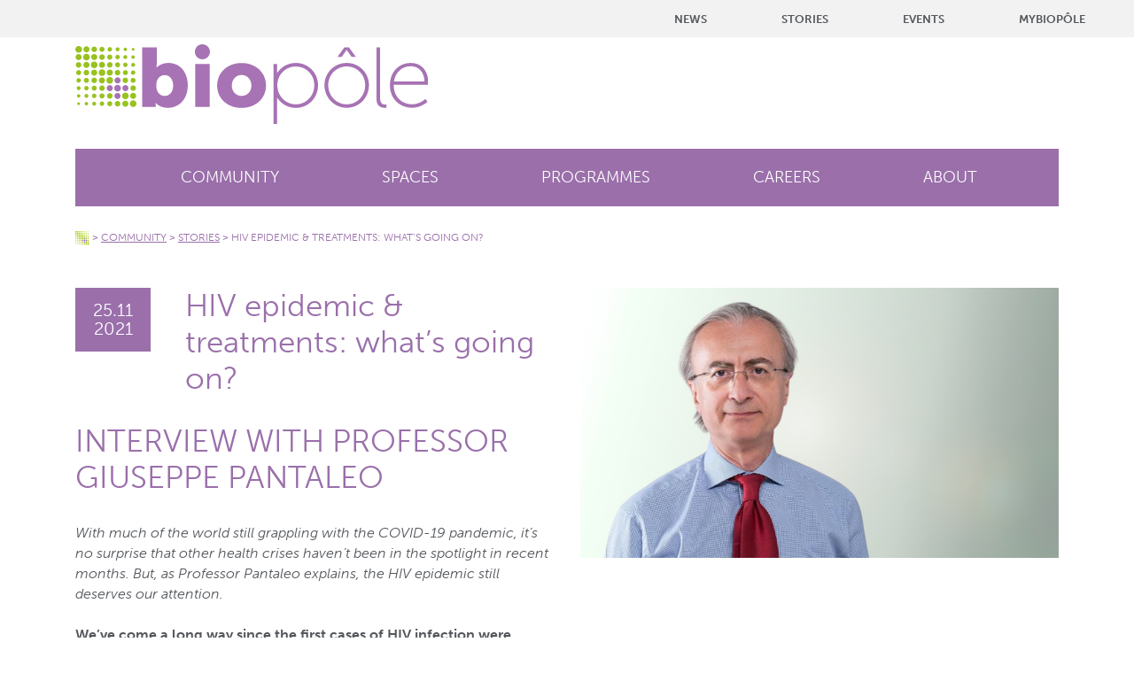

--- FILE ---
content_type: text/html; charset=UTF-8
request_url: https://www.biopole.ch/story/hiv-epidemic-treatments-whats-going-on/
body_size: 39327
content:
<!doctype html>
<html lang="en-US">
<head><meta charset="UTF-8" /><script>if(navigator.userAgent.match(/MSIE|Internet Explorer/i)||navigator.userAgent.match(/Trident\/7\..*?rv:11/i)){var href=document.location.href;if(!href.match(/[?&]nowprocket/)){if(href.indexOf("?")==-1){if(href.indexOf("#")==-1){document.location.href=href+"?nowprocket=1"}else{document.location.href=href.replace("#","?nowprocket=1#")}}else{if(href.indexOf("#")==-1){document.location.href=href+"&nowprocket=1"}else{document.location.href=href.replace("#","&nowprocket=1#")}}}}</script><script>(()=>{class RocketLazyLoadScripts{constructor(){this.v="2.0.4",this.userEvents=["keydown","keyup","mousedown","mouseup","mousemove","mouseover","mouseout","touchmove","touchstart","touchend","touchcancel","wheel","click","dblclick","input"],this.attributeEvents=["onblur","onclick","oncontextmenu","ondblclick","onfocus","onmousedown","onmouseenter","onmouseleave","onmousemove","onmouseout","onmouseover","onmouseup","onmousewheel","onscroll","onsubmit"]}async t(){this.i(),this.o(),/iP(ad|hone)/.test(navigator.userAgent)&&this.h(),this.u(),this.l(this),this.m(),this.k(this),this.p(this),this._(),await Promise.all([this.R(),this.L()]),this.lastBreath=Date.now(),this.S(this),this.P(),this.D(),this.O(),this.M(),await this.C(this.delayedScripts.normal),await this.C(this.delayedScripts.defer),await this.C(this.delayedScripts.async),await this.T(),await this.F(),await this.j(),await this.A(),window.dispatchEvent(new Event("rocket-allScriptsLoaded")),this.everythingLoaded=!0,this.lastTouchEnd&&await new Promise(t=>setTimeout(t,500-Date.now()+this.lastTouchEnd)),this.I(),this.H(),this.U(),this.W()}i(){this.CSPIssue=sessionStorage.getItem("rocketCSPIssue"),document.addEventListener("securitypolicyviolation",t=>{this.CSPIssue||"script-src-elem"!==t.violatedDirective||"data"!==t.blockedURI||(this.CSPIssue=!0,sessionStorage.setItem("rocketCSPIssue",!0))},{isRocket:!0})}o(){window.addEventListener("pageshow",t=>{this.persisted=t.persisted,this.realWindowLoadedFired=!0},{isRocket:!0}),window.addEventListener("pagehide",()=>{this.onFirstUserAction=null},{isRocket:!0})}h(){let t;function e(e){t=e}window.addEventListener("touchstart",e,{isRocket:!0}),window.addEventListener("touchend",function i(o){o.changedTouches[0]&&t.changedTouches[0]&&Math.abs(o.changedTouches[0].pageX-t.changedTouches[0].pageX)<10&&Math.abs(o.changedTouches[0].pageY-t.changedTouches[0].pageY)<10&&o.timeStamp-t.timeStamp<200&&(window.removeEventListener("touchstart",e,{isRocket:!0}),window.removeEventListener("touchend",i,{isRocket:!0}),"INPUT"===o.target.tagName&&"text"===o.target.type||(o.target.dispatchEvent(new TouchEvent("touchend",{target:o.target,bubbles:!0})),o.target.dispatchEvent(new MouseEvent("mouseover",{target:o.target,bubbles:!0})),o.target.dispatchEvent(new PointerEvent("click",{target:o.target,bubbles:!0,cancelable:!0,detail:1,clientX:o.changedTouches[0].clientX,clientY:o.changedTouches[0].clientY})),event.preventDefault()))},{isRocket:!0})}q(t){this.userActionTriggered||("mousemove"!==t.type||this.firstMousemoveIgnored?"keyup"===t.type||"mouseover"===t.type||"mouseout"===t.type||(this.userActionTriggered=!0,this.onFirstUserAction&&this.onFirstUserAction()):this.firstMousemoveIgnored=!0),"click"===t.type&&t.preventDefault(),t.stopPropagation(),t.stopImmediatePropagation(),"touchstart"===this.lastEvent&&"touchend"===t.type&&(this.lastTouchEnd=Date.now()),"click"===t.type&&(this.lastTouchEnd=0),this.lastEvent=t.type,t.composedPath&&t.composedPath()[0].getRootNode()instanceof ShadowRoot&&(t.rocketTarget=t.composedPath()[0]),this.savedUserEvents.push(t)}u(){this.savedUserEvents=[],this.userEventHandler=this.q.bind(this),this.userEvents.forEach(t=>window.addEventListener(t,this.userEventHandler,{passive:!1,isRocket:!0})),document.addEventListener("visibilitychange",this.userEventHandler,{isRocket:!0})}U(){this.userEvents.forEach(t=>window.removeEventListener(t,this.userEventHandler,{passive:!1,isRocket:!0})),document.removeEventListener("visibilitychange",this.userEventHandler,{isRocket:!0}),this.savedUserEvents.forEach(t=>{(t.rocketTarget||t.target).dispatchEvent(new window[t.constructor.name](t.type,t))})}m(){const t="return false",e=Array.from(this.attributeEvents,t=>"data-rocket-"+t),i="["+this.attributeEvents.join("],[")+"]",o="[data-rocket-"+this.attributeEvents.join("],[data-rocket-")+"]",s=(e,i,o)=>{o&&o!==t&&(e.setAttribute("data-rocket-"+i,o),e["rocket"+i]=new Function("event",o),e.setAttribute(i,t))};new MutationObserver(t=>{for(const n of t)"attributes"===n.type&&(n.attributeName.startsWith("data-rocket-")||this.everythingLoaded?n.attributeName.startsWith("data-rocket-")&&this.everythingLoaded&&this.N(n.target,n.attributeName.substring(12)):s(n.target,n.attributeName,n.target.getAttribute(n.attributeName))),"childList"===n.type&&n.addedNodes.forEach(t=>{if(t.nodeType===Node.ELEMENT_NODE)if(this.everythingLoaded)for(const i of[t,...t.querySelectorAll(o)])for(const t of i.getAttributeNames())e.includes(t)&&this.N(i,t.substring(12));else for(const e of[t,...t.querySelectorAll(i)])for(const t of e.getAttributeNames())this.attributeEvents.includes(t)&&s(e,t,e.getAttribute(t))})}).observe(document,{subtree:!0,childList:!0,attributeFilter:[...this.attributeEvents,...e]})}I(){this.attributeEvents.forEach(t=>{document.querySelectorAll("[data-rocket-"+t+"]").forEach(e=>{this.N(e,t)})})}N(t,e){const i=t.getAttribute("data-rocket-"+e);i&&(t.setAttribute(e,i),t.removeAttribute("data-rocket-"+e))}k(t){Object.defineProperty(HTMLElement.prototype,"onclick",{get(){return this.rocketonclick||null},set(e){this.rocketonclick=e,this.setAttribute(t.everythingLoaded?"onclick":"data-rocket-onclick","this.rocketonclick(event)")}})}S(t){function e(e,i){let o=e[i];e[i]=null,Object.defineProperty(e,i,{get:()=>o,set(s){t.everythingLoaded?o=s:e["rocket"+i]=o=s}})}e(document,"onreadystatechange"),e(window,"onload"),e(window,"onpageshow");try{Object.defineProperty(document,"readyState",{get:()=>t.rocketReadyState,set(e){t.rocketReadyState=e},configurable:!0}),document.readyState="loading"}catch(t){console.log("WPRocket DJE readyState conflict, bypassing")}}l(t){this.originalAddEventListener=EventTarget.prototype.addEventListener,this.originalRemoveEventListener=EventTarget.prototype.removeEventListener,this.savedEventListeners=[],EventTarget.prototype.addEventListener=function(e,i,o){o&&o.isRocket||!t.B(e,this)&&!t.userEvents.includes(e)||t.B(e,this)&&!t.userActionTriggered||e.startsWith("rocket-")||t.everythingLoaded?t.originalAddEventListener.call(this,e,i,o):(t.savedEventListeners.push({target:this,remove:!1,type:e,func:i,options:o}),"mouseenter"!==e&&"mouseleave"!==e||t.originalAddEventListener.call(this,e,t.savedUserEvents.push,o))},EventTarget.prototype.removeEventListener=function(e,i,o){o&&o.isRocket||!t.B(e,this)&&!t.userEvents.includes(e)||t.B(e,this)&&!t.userActionTriggered||e.startsWith("rocket-")||t.everythingLoaded?t.originalRemoveEventListener.call(this,e,i,o):t.savedEventListeners.push({target:this,remove:!0,type:e,func:i,options:o})}}J(t,e){this.savedEventListeners=this.savedEventListeners.filter(i=>{let o=i.type,s=i.target||window;return e!==o||t!==s||(this.B(o,s)&&(i.type="rocket-"+o),this.$(i),!1)})}H(){EventTarget.prototype.addEventListener=this.originalAddEventListener,EventTarget.prototype.removeEventListener=this.originalRemoveEventListener,this.savedEventListeners.forEach(t=>this.$(t))}$(t){t.remove?this.originalRemoveEventListener.call(t.target,t.type,t.func,t.options):this.originalAddEventListener.call(t.target,t.type,t.func,t.options)}p(t){let e;function i(e){return t.everythingLoaded?e:e.split(" ").map(t=>"load"===t||t.startsWith("load.")?"rocket-jquery-load":t).join(" ")}function o(o){function s(e){const s=o.fn[e];o.fn[e]=o.fn.init.prototype[e]=function(){return this[0]===window&&t.userActionTriggered&&("string"==typeof arguments[0]||arguments[0]instanceof String?arguments[0]=i(arguments[0]):"object"==typeof arguments[0]&&Object.keys(arguments[0]).forEach(t=>{const e=arguments[0][t];delete arguments[0][t],arguments[0][i(t)]=e})),s.apply(this,arguments),this}}if(o&&o.fn&&!t.allJQueries.includes(o)){const e={DOMContentLoaded:[],"rocket-DOMContentLoaded":[]};for(const t in e)document.addEventListener(t,()=>{e[t].forEach(t=>t())},{isRocket:!0});o.fn.ready=o.fn.init.prototype.ready=function(i){function s(){parseInt(o.fn.jquery)>2?setTimeout(()=>i.bind(document)(o)):i.bind(document)(o)}return"function"==typeof i&&(t.realDomReadyFired?!t.userActionTriggered||t.fauxDomReadyFired?s():e["rocket-DOMContentLoaded"].push(s):e.DOMContentLoaded.push(s)),o([])},s("on"),s("one"),s("off"),t.allJQueries.push(o)}e=o}t.allJQueries=[],o(window.jQuery),Object.defineProperty(window,"jQuery",{get:()=>e,set(t){o(t)}})}P(){const t=new Map;document.write=document.writeln=function(e){const i=document.currentScript,o=document.createRange(),s=i.parentElement;let n=t.get(i);void 0===n&&(n=i.nextSibling,t.set(i,n));const c=document.createDocumentFragment();o.setStart(c,0),c.appendChild(o.createContextualFragment(e)),s.insertBefore(c,n)}}async R(){return new Promise(t=>{this.userActionTriggered?t():this.onFirstUserAction=t})}async L(){return new Promise(t=>{document.addEventListener("DOMContentLoaded",()=>{this.realDomReadyFired=!0,t()},{isRocket:!0})})}async j(){return this.realWindowLoadedFired?Promise.resolve():new Promise(t=>{window.addEventListener("load",t,{isRocket:!0})})}M(){this.pendingScripts=[];this.scriptsMutationObserver=new MutationObserver(t=>{for(const e of t)e.addedNodes.forEach(t=>{"SCRIPT"!==t.tagName||t.noModule||t.isWPRocket||this.pendingScripts.push({script:t,promise:new Promise(e=>{const i=()=>{const i=this.pendingScripts.findIndex(e=>e.script===t);i>=0&&this.pendingScripts.splice(i,1),e()};t.addEventListener("load",i,{isRocket:!0}),t.addEventListener("error",i,{isRocket:!0}),setTimeout(i,1e3)})})})}),this.scriptsMutationObserver.observe(document,{childList:!0,subtree:!0})}async F(){await this.X(),this.pendingScripts.length?(await this.pendingScripts[0].promise,await this.F()):this.scriptsMutationObserver.disconnect()}D(){this.delayedScripts={normal:[],async:[],defer:[]},document.querySelectorAll("script[type$=rocketlazyloadscript]").forEach(t=>{t.hasAttribute("data-rocket-src")?t.hasAttribute("async")&&!1!==t.async?this.delayedScripts.async.push(t):t.hasAttribute("defer")&&!1!==t.defer||"module"===t.getAttribute("data-rocket-type")?this.delayedScripts.defer.push(t):this.delayedScripts.normal.push(t):this.delayedScripts.normal.push(t)})}async _(){await this.L();let t=[];document.querySelectorAll("script[type$=rocketlazyloadscript][data-rocket-src]").forEach(e=>{let i=e.getAttribute("data-rocket-src");if(i&&!i.startsWith("data:")){i.startsWith("//")&&(i=location.protocol+i);try{const o=new URL(i).origin;o!==location.origin&&t.push({src:o,crossOrigin:e.crossOrigin||"module"===e.getAttribute("data-rocket-type")})}catch(t){}}}),t=[...new Map(t.map(t=>[JSON.stringify(t),t])).values()],this.Y(t,"preconnect")}async G(t){if(await this.K(),!0!==t.noModule||!("noModule"in HTMLScriptElement.prototype))return new Promise(e=>{let i;function o(){(i||t).setAttribute("data-rocket-status","executed"),e()}try{if(navigator.userAgent.includes("Firefox/")||""===navigator.vendor||this.CSPIssue)i=document.createElement("script"),[...t.attributes].forEach(t=>{let e=t.nodeName;"type"!==e&&("data-rocket-type"===e&&(e="type"),"data-rocket-src"===e&&(e="src"),i.setAttribute(e,t.nodeValue))}),t.text&&(i.text=t.text),t.nonce&&(i.nonce=t.nonce),i.hasAttribute("src")?(i.addEventListener("load",o,{isRocket:!0}),i.addEventListener("error",()=>{i.setAttribute("data-rocket-status","failed-network"),e()},{isRocket:!0}),setTimeout(()=>{i.isConnected||e()},1)):(i.text=t.text,o()),i.isWPRocket=!0,t.parentNode.replaceChild(i,t);else{const i=t.getAttribute("data-rocket-type"),s=t.getAttribute("data-rocket-src");i?(t.type=i,t.removeAttribute("data-rocket-type")):t.removeAttribute("type"),t.addEventListener("load",o,{isRocket:!0}),t.addEventListener("error",i=>{this.CSPIssue&&i.target.src.startsWith("data:")?(console.log("WPRocket: CSP fallback activated"),t.removeAttribute("src"),this.G(t).then(e)):(t.setAttribute("data-rocket-status","failed-network"),e())},{isRocket:!0}),s?(t.fetchPriority="high",t.removeAttribute("data-rocket-src"),t.src=s):t.src="data:text/javascript;base64,"+window.btoa(unescape(encodeURIComponent(t.text)))}}catch(i){t.setAttribute("data-rocket-status","failed-transform"),e()}});t.setAttribute("data-rocket-status","skipped")}async C(t){const e=t.shift();return e?(e.isConnected&&await this.G(e),this.C(t)):Promise.resolve()}O(){this.Y([...this.delayedScripts.normal,...this.delayedScripts.defer,...this.delayedScripts.async],"preload")}Y(t,e){this.trash=this.trash||[];let i=!0;var o=document.createDocumentFragment();t.forEach(t=>{const s=t.getAttribute&&t.getAttribute("data-rocket-src")||t.src;if(s&&!s.startsWith("data:")){const n=document.createElement("link");n.href=s,n.rel=e,"preconnect"!==e&&(n.as="script",n.fetchPriority=i?"high":"low"),t.getAttribute&&"module"===t.getAttribute("data-rocket-type")&&(n.crossOrigin=!0),t.crossOrigin&&(n.crossOrigin=t.crossOrigin),t.integrity&&(n.integrity=t.integrity),t.nonce&&(n.nonce=t.nonce),o.appendChild(n),this.trash.push(n),i=!1}}),document.head.appendChild(o)}W(){this.trash.forEach(t=>t.remove())}async T(){try{document.readyState="interactive"}catch(t){}this.fauxDomReadyFired=!0;try{await this.K(),this.J(document,"readystatechange"),document.dispatchEvent(new Event("rocket-readystatechange")),await this.K(),document.rocketonreadystatechange&&document.rocketonreadystatechange(),await this.K(),this.J(document,"DOMContentLoaded"),document.dispatchEvent(new Event("rocket-DOMContentLoaded")),await this.K(),this.J(window,"DOMContentLoaded"),window.dispatchEvent(new Event("rocket-DOMContentLoaded"))}catch(t){console.error(t)}}async A(){try{document.readyState="complete"}catch(t){}try{await this.K(),this.J(document,"readystatechange"),document.dispatchEvent(new Event("rocket-readystatechange")),await this.K(),document.rocketonreadystatechange&&document.rocketonreadystatechange(),await this.K(),this.J(window,"load"),window.dispatchEvent(new Event("rocket-load")),await this.K(),window.rocketonload&&window.rocketonload(),await this.K(),this.allJQueries.forEach(t=>t(window).trigger("rocket-jquery-load")),await this.K(),this.J(window,"pageshow");const t=new Event("rocket-pageshow");t.persisted=this.persisted,window.dispatchEvent(t),await this.K(),window.rocketonpageshow&&window.rocketonpageshow({persisted:this.persisted})}catch(t){console.error(t)}}async K(){Date.now()-this.lastBreath>45&&(await this.X(),this.lastBreath=Date.now())}async X(){return document.hidden?new Promise(t=>setTimeout(t)):new Promise(t=>requestAnimationFrame(t))}B(t,e){return e===document&&"readystatechange"===t||(e===document&&"DOMContentLoaded"===t||(e===window&&"DOMContentLoaded"===t||(e===window&&"load"===t||e===window&&"pageshow"===t)))}static run(){(new RocketLazyLoadScripts).t()}}RocketLazyLoadScripts.run()})();</script>
	
	<meta name="viewport" content="width=device-width, initial-scale=1" />
	<link rel="profile" href="https://gmpg.org/xfn/11" />
	<meta name='robots' content='index, follow, max-image-preview:large, max-snippet:-1, max-video-preview:-1' />
	<style></style>
	<!--cloudflare-no-transform--><script type="rocketlazyloadscript" data-rocket-type="text/javascript" data-rocket-src="https://tarteaucitron.io/load.js?domain=www.biopole.ch&uuid=92746c4fabc5fd40c5b550df7226f5ebac6200c2" data-rocket-defer defer></script>
	<!-- This site is optimized with the Yoast SEO plugin v26.4 - https://yoast.com/wordpress/plugins/seo/ -->
	<meta name="description" content="Come and discover an interview with the Professor Giuseppe Pantaleo and get more informations on the HIV epidemic and the treatments." />
	<link rel="canonical" href="https://www.biopole.ch/story/hiv-epidemic-treatments-whats-going-on/" />
	<meta property="og:locale" content="en_US" />
	<meta property="og:type" content="article" />
	<meta property="og:title" content="HIV epidemic &amp; treatments &#8226; Biopôle &#8226; Switzerland" />
	<meta property="og:description" content="Come and discover an interview with the Professor Giuseppe Pantaleo and get more informations on the HIV epidemic and the treatments." />
	<meta property="og:url" content="https://www.biopole.ch/story/hiv-epidemic-treatments-whats-going-on/" />
	<meta property="og:site_name" content="Biopôle" />
	<meta property="article:modified_time" content="2022-06-22T13:57:18+00:00" />
	<meta property="og:image" content="https://www.biopole.ch/wp-content/uploads/2021/11/GP_landscape.jpg" />
	<meta property="og:image:width" content="1076" />
	<meta property="og:image:height" content="608" />
	<meta property="og:image:type" content="image/jpeg" />
	<meta name="twitter:card" content="summary_large_image" />
	<meta name="twitter:site" content="@biopolelausanne" />
	<script type="application/ld+json" class="yoast-schema-graph">{"@context":"https://schema.org","@graph":[{"@type":"WebPage","@id":"https://www.biopole.ch/story/hiv-epidemic-treatments-whats-going-on/","url":"https://www.biopole.ch/story/hiv-epidemic-treatments-whats-going-on/","name":"HIV epidemic & treatments &#8226; Biopôle &#8226; Switzerland","isPartOf":{"@id":"https://www.biopole.ch/#website"},"primaryImageOfPage":{"@id":"https://www.biopole.ch/story/hiv-epidemic-treatments-whats-going-on/#primaryimage"},"image":{"@id":"https://www.biopole.ch/story/hiv-epidemic-treatments-whats-going-on/#primaryimage"},"thumbnailUrl":"https://www.biopole.ch/wp-content/uploads/2021/11/GP_landscape.jpg","datePublished":"2021-11-25T06:00:44+00:00","dateModified":"2022-06-22T13:57:18+00:00","description":"Come and discover an interview with the Professor Giuseppe Pantaleo and get more informations on the HIV epidemic and the treatments.","breadcrumb":{"@id":"https://www.biopole.ch/story/hiv-epidemic-treatments-whats-going-on/#breadcrumb"},"inLanguage":"en-US","potentialAction":[{"@type":"ReadAction","target":["https://www.biopole.ch/story/hiv-epidemic-treatments-whats-going-on/"]}]},{"@type":"ImageObject","inLanguage":"en-US","@id":"https://www.biopole.ch/story/hiv-epidemic-treatments-whats-going-on/#primaryimage","url":"https://www.biopole.ch/wp-content/uploads/2021/11/GP_landscape.jpg","contentUrl":"https://www.biopole.ch/wp-content/uploads/2021/11/GP_landscape.jpg","width":1076,"height":608},{"@type":"BreadcrumbList","@id":"https://www.biopole.ch/story/hiv-epidemic-treatments-whats-going-on/#breadcrumb","itemListElement":[{"@type":"ListItem","position":1,"name":"Home","item":"https://www.biopole.ch/"},{"@type":"ListItem","position":2,"name":"HIV epidemic &#038; treatments: what&#8217;s going on?"}]},{"@type":"WebSite","@id":"https://www.biopole.ch/#website","url":"https://www.biopole.ch/","name":"Biopôle","description":"Discover a vibrant life sciences community","publisher":{"@id":"https://www.biopole.ch/#organization"},"potentialAction":[{"@type":"SearchAction","target":{"@type":"EntryPoint","urlTemplate":"https://www.biopole.ch/?s={search_term_string}"},"query-input":{"@type":"PropertyValueSpecification","valueRequired":true,"valueName":"search_term_string"}}],"inLanguage":"en-US"},{"@type":"Organization","@id":"https://www.biopole.ch/#organization","name":"Biopôle SA","url":"https://www.biopole.ch/","logo":{"@type":"ImageObject","inLanguage":"en-US","@id":"https://www.biopole.ch/#/schema/logo/image/","url":"https://www.biopole.ch/wp-content/uploads/2020/06/biopole_logo_RVB.svg","contentUrl":"https://www.biopole.ch/wp-content/uploads/2020/06/biopole_logo_RVB.svg","width":609,"height":138,"caption":"Biopôle SA"},"image":{"@id":"https://www.biopole.ch/#/schema/logo/image/"},"sameAs":["https://x.com/biopolelausanne","https://www.linkedin.com/company/biopole/","https://www.youtube.com/channel/UC-7Segy6TYfwGYnJY4hCNLQ/featured","https://fr.wikipedia.org/wiki/Biopôle"]}]}</script>
	<!-- / Yoast SEO plugin. -->


<link rel='dns-prefetch' href='//stackpath.bootstrapcdn.com' />
<link rel='dns-prefetch' href='//code.jquery.com' />
<link rel='dns-prefetch' href='//pro.fontawesome.com' />

<style id='wp-emoji-styles-inline-css' type='text/css'></style>

<style id='classic-theme-styles-inline-css' type='text/css'></style>
<style id='safe-svg-svg-icon-style-inline-css' type='text/css'></style>

<style id='global-styles-inline-css' type='text/css'></style>








<style id='rocket-lazyload-inline-css' type='text/css'>
.rll-youtube-player{position:relative;padding-bottom:56.23%;height:0;overflow:hidden;max-width:100%;}.rll-youtube-player:focus-within{outline: 2px solid currentColor;outline-offset: 5px;}.rll-youtube-player iframe{position:absolute;top:0;left:0;width:100%;height:100%;z-index:100;background:0 0}.rll-youtube-player img{bottom:0;display:block;left:0;margin:auto;max-width:100%;width:100%;position:absolute;right:0;top:0;border:none;height:auto;-webkit-transition:.4s all;-moz-transition:.4s all;transition:.4s all}.rll-youtube-player img:hover{-webkit-filter:brightness(75%)}.rll-youtube-player .play{height:100%;width:100%;left:0;top:0;position:absolute;background:url(https://www.biopole.ch/wp-content/plugins/wp-rocket/assets/img/youtube.png) no-repeat center;background-color: transparent !important;cursor:pointer;border:none;}
</style>
<script type="text/javascript" id="jquery-core-js-extra">
/* <![CDATA[ */
var ajaxurl = "https:\/\/www.biopole.ch\/wp-admin\/admin-ajax.php";
/* ]]> */
</script>
<script type="rocketlazyloadscript" data-rocket-type="text/javascript" data-rocket-src="https://www.biopole.ch/wp-includes/js/jquery/jquery.min.js?ver=3.7.1" id="jquery-core-js" data-rocket-defer defer></script>
<script type="rocketlazyloadscript" data-rocket-type="text/javascript" data-rocket-src="https://www.biopole.ch/wp-includes/js/jquery/jquery-migrate.min.js?ver=3.4.1" id="jquery-migrate-js" data-rocket-defer defer></script>
<script type="text/javascript" id="file_uploads_nfpluginsettings-js-extra">
/* <![CDATA[ */
var params = {"clearLogRestUrl":"https:\/\/www.biopole.ch\/wp-json\/nf-file-uploads\/debug-log\/delete-all","clearLogButtonId":"file_uploads_clear_debug_logger","downloadLogRestUrl":"https:\/\/www.biopole.ch\/wp-json\/nf-file-uploads\/debug-log\/get-all","downloadLogButtonId":"file_uploads_download_debug_logger"};
/* ]]> */
</script>
<script type="rocketlazyloadscript" data-minify="1" data-rocket-type="text/javascript" data-rocket-src="https://www.biopole.ch/wp-content/cache/min/1/wp-content/plugins/ninja-forms-uploads/assets/js/nfpluginsettings.js?ver=1768380648" id="file_uploads_nfpluginsettings-js" data-rocket-defer defer></script>
<script type="rocketlazyloadscript" data-minify="1" data-rocket-type="text/javascript" data-rocket-src="https://www.biopole.ch/wp-content/cache/min/1/bootstrap/4.5.0/js/bootstrap.bundle.min.js?ver=1768380648" id="bootstrap-js" data-rocket-defer defer></script>
<script type="rocketlazyloadscript" data-rocket-type="text/javascript" data-rocket-src="https://www.biopole.ch/wp-content/themes/biopole/assets/vendor/owl-carousel/owl.carousel.min.js?ver=0bf574" id="owl-carousel-js" data-rocket-defer defer></script>
<script type="rocketlazyloadscript" data-minify="1" data-rocket-type="text/javascript" data-rocket-src="https://www.biopole.ch/wp-content/cache/min/1/ui/1.12.1/jquery-ui.js?ver=1768380648" id="jquery-ui-js" data-rocket-defer defer></script>
<script type="rocketlazyloadscript" data-rocket-type="text/javascript" data-rocket-src="https://www.biopole.ch/wp-content/themes/biopole/assets/vendor/fancybox/jquery.fancybox.min.js?ver=0bf574" id="fancybox-js" data-rocket-defer defer></script>
<script type="rocketlazyloadscript"></script><link rel="https://api.w.org/" href="https://www.biopole.ch/wp-json/" /><link rel="alternate" title="JSON" type="application/json" href="https://www.biopole.ch/wp-json/wp/v2/story/5582" /><link rel="EditURI" type="application/rsd+xml" title="RSD" href="https://www.biopole.ch/xmlrpc.php?rsd" />

<link rel='shortlink' href='https://www.biopole.ch/?p=5582' />
<link rel="alternate" title="oEmbed (JSON)" type="application/json+oembed" href="https://www.biopole.ch/wp-json/oembed/1.0/embed?url=https%3A%2F%2Fwww.biopole.ch%2Fstory%2Fhiv-epidemic-treatments-whats-going-on%2F" />
<link rel="alternate" title="oEmbed (XML)" type="text/xml+oembed" href="https://www.biopole.ch/wp-json/oembed/1.0/embed?url=https%3A%2F%2Fwww.biopole.ch%2Fstory%2Fhiv-epidemic-treatments-whats-going-on%2F&#038;format=xml" />
<meta name="generator" content="Powered by WPBakery Page Builder - drag and drop page builder for WordPress."/>
		<style type="text/css" id="wp-custom-css"></style>
		<noscript><style> .wpb_animate_when_almost_visible { opacity: 1; }</style></noscript><noscript><style id="rocket-lazyload-nojs-css">.rll-youtube-player, [data-lazy-src]{display:none !important;}</style></noscript>    <title>HIV epidemic &amp; treatments &#8226; Biopôle &#8226; Switzerland</title>
<link data-rocket-prefetch href="https://use.typekit.net" rel="dns-prefetch">
<link crossorigin data-rocket-preload as="font" href="https://use.typekit.net/af/620bf8/00000000000000000000e7fe/27/l?primer=7cdcb44be4a7db8877ffa5c0007b8dd865b3bbc383831fe2ea177f62257a9191&#038;fvd=n3&#038;v=3" rel="preload">
<link crossorigin data-rocket-preload as="font" href="https://use.typekit.net/af/5cca6d/00000000000000000000e802/27/l?primer=7cdcb44be4a7db8877ffa5c0007b8dd865b3bbc383831fe2ea177f62257a9191&#038;fvd=i3&#038;v=3" rel="preload">
<link crossorigin data-rocket-preload as="font" href="https://use.typekit.net/af/e3ca36/00000000000000000000e805/27/l?primer=7cdcb44be4a7db8877ffa5c0007b8dd865b3bbc383831fe2ea177f62257a9191&#038;fvd=n7&#038;v=3" rel="preload">
<link crossorigin data-rocket-preload as="font" href="https://use.typekit.net/af/2841b6/00000000000000000000e806/27/l?primer=7cdcb44be4a7db8877ffa5c0007b8dd865b3bbc383831fe2ea177f62257a9191&#038;fvd=i7&#038;v=3" rel="preload">
<style id="wpr-usedcss">img:is([sizes=auto i],[sizes^="auto," i]){contain-intrinsic-size:3000px 1500px}img.emoji{display:inline!important;border:none!important;box-shadow:none!important;height:1em!important;width:1em!important;margin:0 .07em!important;vertical-align:-.1em!important;background:0 0!important;padding:0!important}:where(.wp-block-button__link){border-radius:9999px;box-shadow:none;padding:calc(.667em + 2px) calc(1.333em + 2px);text-decoration:none}:root :where(.wp-block-button .wp-block-button__link.is-style-outline),:root :where(.wp-block-button.is-style-outline>.wp-block-button__link){border:2px solid;padding:.667em 1.333em}:root :where(.wp-block-button .wp-block-button__link.is-style-outline:not(.has-text-color)),:root :where(.wp-block-button.is-style-outline>.wp-block-button__link:not(.has-text-color)){color:currentColor}:root :where(.wp-block-button .wp-block-button__link.is-style-outline:not(.has-background)),:root :where(.wp-block-button.is-style-outline>.wp-block-button__link:not(.has-background)){background-color:initial;background-image:none}:where(.wp-block-calendar table:not(.has-background) th){background:#ddd}:where(.wp-block-columns){margin-bottom:1.75em}:where(.wp-block-columns.has-background){padding:1.25em 2.375em}:where(.wp-block-post-comments input[type=submit]){border:none}:where(.wp-block-cover-image:not(.has-text-color)),:where(.wp-block-cover:not(.has-text-color)){color:#fff}:where(.wp-block-cover-image.is-light:not(.has-text-color)),:where(.wp-block-cover.is-light:not(.has-text-color)){color:#000}:root :where(.wp-block-cover h1:not(.has-text-color)),:root :where(.wp-block-cover h2:not(.has-text-color)),:root :where(.wp-block-cover h3:not(.has-text-color)),:root :where(.wp-block-cover h4:not(.has-text-color)),:root :where(.wp-block-cover h5:not(.has-text-color)),:root :where(.wp-block-cover h6:not(.has-text-color)),:root :where(.wp-block-cover p:not(.has-text-color)){color:inherit}:where(.wp-block-file){margin-bottom:1.5em}:where(.wp-block-file__button){border-radius:2em;display:inline-block;padding:.5em 1em}:where(.wp-block-file__button):is(a):active,:where(.wp-block-file__button):is(a):focus,:where(.wp-block-file__button):is(a):hover,:where(.wp-block-file__button):is(a):visited{box-shadow:none;color:#fff;opacity:.85;text-decoration:none}:where(.wp-block-group.wp-block-group-is-layout-constrained){position:relative}:root :where(.wp-block-image.is-style-rounded img,.wp-block-image .is-style-rounded img){border-radius:9999px}:where(.wp-block-latest-comments:not([style*=line-height] .wp-block-latest-comments__comment)){line-height:1.1}:where(.wp-block-latest-comments:not([style*=line-height] .wp-block-latest-comments__comment-excerpt p)){line-height:1.8}:root :where(.wp-block-latest-posts.is-grid){padding:0}:root :where(.wp-block-latest-posts.wp-block-latest-posts__list){padding-left:0}ul{box-sizing:border-box}:root :where(.wp-block-list.has-background){padding:1.25em 2.375em}:where(.wp-block-navigation.has-background .wp-block-navigation-item a:not(.wp-element-button)),:where(.wp-block-navigation.has-background .wp-block-navigation-submenu a:not(.wp-element-button)){padding:.5em 1em}:where(.wp-block-navigation .wp-block-navigation__submenu-container .wp-block-navigation-item a:not(.wp-element-button)),:where(.wp-block-navigation .wp-block-navigation__submenu-container .wp-block-navigation-submenu a:not(.wp-element-button)),:where(.wp-block-navigation .wp-block-navigation__submenu-container .wp-block-navigation-submenu button.wp-block-navigation-item__content),:where(.wp-block-navigation .wp-block-navigation__submenu-container .wp-block-pages-list__item button.wp-block-navigation-item__content){padding:.5em 1em}:root :where(p.has-background){padding:1.25em 2.375em}:where(p.has-text-color:not(.has-link-color)) a{color:inherit}:where(.wp-block-post-comments-form) input:not([type=submit]),:where(.wp-block-post-comments-form) textarea{border:1px solid #949494;font-family:inherit;font-size:1em}:where(.wp-block-post-comments-form) input:where(:not([type=submit]):not([type=checkbox])),:where(.wp-block-post-comments-form) textarea{padding:calc(.667em + 2px)}:where(.wp-block-post-excerpt){box-sizing:border-box;margin-bottom:var(--wp--style--block-gap);margin-top:var(--wp--style--block-gap)}:where(.wp-block-preformatted.has-background){padding:1.25em 2.375em}:where(.wp-block-search__button){border:1px solid #ccc;padding:6px 10px}:where(.wp-block-search__input){font-family:inherit;font-size:inherit;font-style:inherit;font-weight:inherit;letter-spacing:inherit;line-height:inherit;text-transform:inherit}:where(.wp-block-search__button-inside .wp-block-search__inside-wrapper){border:1px solid #949494;box-sizing:border-box;padding:4px}:where(.wp-block-search__button-inside .wp-block-search__inside-wrapper) .wp-block-search__input{border:none;border-radius:0;padding:0 4px}:where(.wp-block-search__button-inside .wp-block-search__inside-wrapper) .wp-block-search__input:focus{outline:0}:where(.wp-block-search__button-inside .wp-block-search__inside-wrapper) :where(.wp-block-search__button){padding:4px 8px}:root :where(.wp-block-separator.is-style-dots){height:auto;line-height:1;text-align:center}:root :where(.wp-block-separator.is-style-dots):before{color:currentColor;content:"···";font-family:serif;font-size:1.5em;letter-spacing:2em;padding-left:2em}:root :where(.wp-block-site-logo.is-style-rounded){border-radius:9999px}:where(.wp-block-social-links:not(.is-style-logos-only)) .wp-social-link{background-color:#f0f0f0;color:#444}:where(.wp-block-social-links:not(.is-style-logos-only)) .wp-social-link-amazon{background-color:#f90;color:#fff}:where(.wp-block-social-links:not(.is-style-logos-only)) .wp-social-link-bandcamp{background-color:#1ea0c3;color:#fff}:where(.wp-block-social-links:not(.is-style-logos-only)) .wp-social-link-behance{background-color:#0757fe;color:#fff}:where(.wp-block-social-links:not(.is-style-logos-only)) .wp-social-link-bluesky{background-color:#0a7aff;color:#fff}:where(.wp-block-social-links:not(.is-style-logos-only)) .wp-social-link-codepen{background-color:#1e1f26;color:#fff}:where(.wp-block-social-links:not(.is-style-logos-only)) .wp-social-link-deviantart{background-color:#02e49b;color:#fff}:where(.wp-block-social-links:not(.is-style-logos-only)) .wp-social-link-discord{background-color:#5865f2;color:#fff}:where(.wp-block-social-links:not(.is-style-logos-only)) .wp-social-link-dribbble{background-color:#e94c89;color:#fff}:where(.wp-block-social-links:not(.is-style-logos-only)) .wp-social-link-dropbox{background-color:#4280ff;color:#fff}:where(.wp-block-social-links:not(.is-style-logos-only)) .wp-social-link-etsy{background-color:#f45800;color:#fff}:where(.wp-block-social-links:not(.is-style-logos-only)) .wp-social-link-facebook{background-color:#0866ff;color:#fff}:where(.wp-block-social-links:not(.is-style-logos-only)) .wp-social-link-fivehundredpx{background-color:#000;color:#fff}:where(.wp-block-social-links:not(.is-style-logos-only)) .wp-social-link-flickr{background-color:#0461dd;color:#fff}:where(.wp-block-social-links:not(.is-style-logos-only)) .wp-social-link-foursquare{background-color:#e65678;color:#fff}:where(.wp-block-social-links:not(.is-style-logos-only)) .wp-social-link-github{background-color:#24292d;color:#fff}:where(.wp-block-social-links:not(.is-style-logos-only)) .wp-social-link-goodreads{background-color:#eceadd;color:#382110}:where(.wp-block-social-links:not(.is-style-logos-only)) .wp-social-link-google{background-color:#ea4434;color:#fff}:where(.wp-block-social-links:not(.is-style-logos-only)) .wp-social-link-gravatar{background-color:#1d4fc4;color:#fff}:where(.wp-block-social-links:not(.is-style-logos-only)) .wp-social-link-instagram{background-color:#f00075;color:#fff}:where(.wp-block-social-links:not(.is-style-logos-only)) .wp-social-link-lastfm{background-color:#e21b24;color:#fff}:where(.wp-block-social-links:not(.is-style-logos-only)) .wp-social-link-linkedin{background-color:#0d66c2;color:#fff}:where(.wp-block-social-links:not(.is-style-logos-only)) .wp-social-link-mastodon{background-color:#3288d4;color:#fff}:where(.wp-block-social-links:not(.is-style-logos-only)) .wp-social-link-medium{background-color:#000;color:#fff}:where(.wp-block-social-links:not(.is-style-logos-only)) .wp-social-link-meetup{background-color:#f6405f;color:#fff}:where(.wp-block-social-links:not(.is-style-logos-only)) .wp-social-link-patreon{background-color:#000;color:#fff}:where(.wp-block-social-links:not(.is-style-logos-only)) .wp-social-link-pinterest{background-color:#e60122;color:#fff}:where(.wp-block-social-links:not(.is-style-logos-only)) .wp-social-link-pocket{background-color:#ef4155;color:#fff}:where(.wp-block-social-links:not(.is-style-logos-only)) .wp-social-link-reddit{background-color:#ff4500;color:#fff}:where(.wp-block-social-links:not(.is-style-logos-only)) .wp-social-link-skype{background-color:#0478d7;color:#fff}:where(.wp-block-social-links:not(.is-style-logos-only)) .wp-social-link-snapchat{background-color:#fefc00;color:#fff;stroke:#000}:where(.wp-block-social-links:not(.is-style-logos-only)) .wp-social-link-soundcloud{background-color:#ff5600;color:#fff}:where(.wp-block-social-links:not(.is-style-logos-only)) .wp-social-link-spotify{background-color:#1bd760;color:#fff}:where(.wp-block-social-links:not(.is-style-logos-only)) .wp-social-link-telegram{background-color:#2aabee;color:#fff}:where(.wp-block-social-links:not(.is-style-logos-only)) .wp-social-link-threads{background-color:#000;color:#fff}:where(.wp-block-social-links:not(.is-style-logos-only)) .wp-social-link-tiktok{background-color:#000;color:#fff}:where(.wp-block-social-links:not(.is-style-logos-only)) .wp-social-link-tumblr{background-color:#011835;color:#fff}:where(.wp-block-social-links:not(.is-style-logos-only)) .wp-social-link-twitch{background-color:#6440a4;color:#fff}:where(.wp-block-social-links:not(.is-style-logos-only)) .wp-social-link-twitter{background-color:#1da1f2;color:#fff}:where(.wp-block-social-links:not(.is-style-logos-only)) .wp-social-link-vimeo{background-color:#1eb7ea;color:#fff}:where(.wp-block-social-links:not(.is-style-logos-only)) .wp-social-link-vk{background-color:#4680c2;color:#fff}:where(.wp-block-social-links:not(.is-style-logos-only)) .wp-social-link-wordpress{background-color:#3499cd;color:#fff}:where(.wp-block-social-links:not(.is-style-logos-only)) .wp-social-link-whatsapp{background-color:#25d366;color:#fff}:where(.wp-block-social-links:not(.is-style-logos-only)) .wp-social-link-x{background-color:#000;color:#fff}:where(.wp-block-social-links:not(.is-style-logos-only)) .wp-social-link-yelp{background-color:#d32422;color:#fff}:where(.wp-block-social-links:not(.is-style-logos-only)) .wp-social-link-youtube{background-color:red;color:#fff}:where(.wp-block-social-links.is-style-logos-only) .wp-social-link{background:0 0}:where(.wp-block-social-links.is-style-logos-only) .wp-social-link svg{height:1.25em;width:1.25em}:where(.wp-block-social-links.is-style-logos-only) .wp-social-link-amazon{color:#f90}:where(.wp-block-social-links.is-style-logos-only) .wp-social-link-bandcamp{color:#1ea0c3}:where(.wp-block-social-links.is-style-logos-only) .wp-social-link-behance{color:#0757fe}:where(.wp-block-social-links.is-style-logos-only) .wp-social-link-bluesky{color:#0a7aff}:where(.wp-block-social-links.is-style-logos-only) .wp-social-link-codepen{color:#1e1f26}:where(.wp-block-social-links.is-style-logos-only) .wp-social-link-deviantart{color:#02e49b}:where(.wp-block-social-links.is-style-logos-only) .wp-social-link-discord{color:#5865f2}:where(.wp-block-social-links.is-style-logos-only) .wp-social-link-dribbble{color:#e94c89}:where(.wp-block-social-links.is-style-logos-only) .wp-social-link-dropbox{color:#4280ff}:where(.wp-block-social-links.is-style-logos-only) .wp-social-link-etsy{color:#f45800}:where(.wp-block-social-links.is-style-logos-only) .wp-social-link-facebook{color:#0866ff}:where(.wp-block-social-links.is-style-logos-only) .wp-social-link-fivehundredpx{color:#000}:where(.wp-block-social-links.is-style-logos-only) .wp-social-link-flickr{color:#0461dd}:where(.wp-block-social-links.is-style-logos-only) .wp-social-link-foursquare{color:#e65678}:where(.wp-block-social-links.is-style-logos-only) .wp-social-link-github{color:#24292d}:where(.wp-block-social-links.is-style-logos-only) .wp-social-link-goodreads{color:#382110}:where(.wp-block-social-links.is-style-logos-only) .wp-social-link-google{color:#ea4434}:where(.wp-block-social-links.is-style-logos-only) .wp-social-link-gravatar{color:#1d4fc4}:where(.wp-block-social-links.is-style-logos-only) .wp-social-link-instagram{color:#f00075}:where(.wp-block-social-links.is-style-logos-only) .wp-social-link-lastfm{color:#e21b24}:where(.wp-block-social-links.is-style-logos-only) .wp-social-link-linkedin{color:#0d66c2}:where(.wp-block-social-links.is-style-logos-only) .wp-social-link-mastodon{color:#3288d4}:where(.wp-block-social-links.is-style-logos-only) .wp-social-link-medium{color:#000}:where(.wp-block-social-links.is-style-logos-only) .wp-social-link-meetup{color:#f6405f}:where(.wp-block-social-links.is-style-logos-only) .wp-social-link-patreon{color:#000}:where(.wp-block-social-links.is-style-logos-only) .wp-social-link-pinterest{color:#e60122}:where(.wp-block-social-links.is-style-logos-only) .wp-social-link-pocket{color:#ef4155}:where(.wp-block-social-links.is-style-logos-only) .wp-social-link-reddit{color:#ff4500}:where(.wp-block-social-links.is-style-logos-only) .wp-social-link-skype{color:#0478d7}:where(.wp-block-social-links.is-style-logos-only) .wp-social-link-snapchat{color:#fff;stroke:#000}:where(.wp-block-social-links.is-style-logos-only) .wp-social-link-soundcloud{color:#ff5600}:where(.wp-block-social-links.is-style-logos-only) .wp-social-link-spotify{color:#1bd760}:where(.wp-block-social-links.is-style-logos-only) .wp-social-link-telegram{color:#2aabee}:where(.wp-block-social-links.is-style-logos-only) .wp-social-link-threads{color:#000}:where(.wp-block-social-links.is-style-logos-only) .wp-social-link-tiktok{color:#000}:where(.wp-block-social-links.is-style-logos-only) .wp-social-link-tumblr{color:#011835}:where(.wp-block-social-links.is-style-logos-only) .wp-social-link-twitch{color:#6440a4}:where(.wp-block-social-links.is-style-logos-only) .wp-social-link-twitter{color:#1da1f2}:where(.wp-block-social-links.is-style-logos-only) .wp-social-link-vimeo{color:#1eb7ea}:where(.wp-block-social-links.is-style-logos-only) .wp-social-link-vk{color:#4680c2}:where(.wp-block-social-links.is-style-logos-only) .wp-social-link-whatsapp{color:#25d366}:where(.wp-block-social-links.is-style-logos-only) .wp-social-link-wordpress{color:#3499cd}:where(.wp-block-social-links.is-style-logos-only) .wp-social-link-x{color:#000}:where(.wp-block-social-links.is-style-logos-only) .wp-social-link-yelp{color:#d32422}:where(.wp-block-social-links.is-style-logos-only) .wp-social-link-youtube{color:red}:root :where(.wp-block-social-links .wp-social-link a){padding:.25em}:root :where(.wp-block-social-links.is-style-logos-only .wp-social-link a){padding:0}:root :where(.wp-block-social-links.is-style-pill-shape .wp-social-link a){padding-left:.6666666667em;padding-right:.6666666667em}:root :where(.wp-block-tag-cloud.is-style-outline){display:flex;flex-wrap:wrap;gap:1ch}:root :where(.wp-block-tag-cloud.is-style-outline a){border:1px solid;font-size:unset!important;margin-right:0;padding:1ch 2ch;text-decoration:none!important}:root :where(.wp-block-table-of-contents){box-sizing:border-box}:where(.wp-block-term-description){box-sizing:border-box;margin-bottom:var(--wp--style--block-gap);margin-top:var(--wp--style--block-gap)}:where(pre.wp-block-verse){font-family:inherit}:root{--wp--preset--font-size--normal:16px;--wp--preset--font-size--huge:42px}html :where(.has-border-color){border-style:solid}html :where([style*=border-top-color]){border-top-style:solid}html :where([style*=border-right-color]){border-right-style:solid}html :where([style*=border-bottom-color]){border-bottom-style:solid}html :where([style*=border-left-color]){border-left-style:solid}html :where([style*=border-width]){border-style:solid}html :where([style*=border-top-width]){border-top-style:solid}html :where([style*=border-right-width]){border-right-style:solid}html :where([style*=border-bottom-width]){border-bottom-style:solid}html :where([style*=border-left-width]){border-left-style:solid}html :where(img[class*=wp-image-]){height:auto;max-width:100%}:where(figure){margin:0 0 1em}html :where(.is-position-sticky){--wp-admin--admin-bar--position-offset:var(--wp-admin--admin-bar--height,0px)}@media screen and (max-width:600px){html :where(.is-position-sticky){--wp-admin--admin-bar--position-offset:0px}}.list{margin:.35rem 0}:root{--wp--preset--aspect-ratio--square:1;--wp--preset--aspect-ratio--4-3:4/3;--wp--preset--aspect-ratio--3-4:3/4;--wp--preset--aspect-ratio--3-2:3/2;--wp--preset--aspect-ratio--2-3:2/3;--wp--preset--aspect-ratio--16-9:16/9;--wp--preset--aspect-ratio--9-16:9/16;--wp--preset--color--black:#000000;--wp--preset--color--cyan-bluish-gray:#abb8c3;--wp--preset--color--white:#ffffff;--wp--preset--color--pale-pink:#f78da7;--wp--preset--color--vivid-red:#cf2e2e;--wp--preset--color--luminous-vivid-orange:#ff6900;--wp--preset--color--luminous-vivid-amber:#fcb900;--wp--preset--color--light-green-cyan:#7bdcb5;--wp--preset--color--vivid-green-cyan:#00d084;--wp--preset--color--pale-cyan-blue:#8ed1fc;--wp--preset--color--vivid-cyan-blue:#0693e3;--wp--preset--color--vivid-purple:#9b51e0;--wp--preset--gradient--vivid-cyan-blue-to-vivid-purple:linear-gradient(135deg,rgba(6, 147, 227, 1) 0%,rgb(155, 81, 224) 100%);--wp--preset--gradient--light-green-cyan-to-vivid-green-cyan:linear-gradient(135deg,rgb(122, 220, 180) 0%,rgb(0, 208, 130) 100%);--wp--preset--gradient--luminous-vivid-amber-to-luminous-vivid-orange:linear-gradient(135deg,rgba(252, 185, 0, 1) 0%,rgba(255, 105, 0, 1) 100%);--wp--preset--gradient--luminous-vivid-orange-to-vivid-red:linear-gradient(135deg,rgba(255, 105, 0, 1) 0%,rgb(207, 46, 46) 100%);--wp--preset--gradient--very-light-gray-to-cyan-bluish-gray:linear-gradient(135deg,rgb(238, 238, 238) 0%,rgb(169, 184, 195) 100%);--wp--preset--gradient--cool-to-warm-spectrum:linear-gradient(135deg,rgb(74, 234, 220) 0%,rgb(151, 120, 209) 20%,rgb(207, 42, 186) 40%,rgb(238, 44, 130) 60%,rgb(251, 105, 98) 80%,rgb(254, 248, 76) 100%);--wp--preset--gradient--blush-light-purple:linear-gradient(135deg,rgb(255, 206, 236) 0%,rgb(152, 150, 240) 100%);--wp--preset--gradient--blush-bordeaux:linear-gradient(135deg,rgb(254, 205, 165) 0%,rgb(254, 45, 45) 50%,rgb(107, 0, 62) 100%);--wp--preset--gradient--luminous-dusk:linear-gradient(135deg,rgb(255, 203, 112) 0%,rgb(199, 81, 192) 50%,rgb(65, 88, 208) 100%);--wp--preset--gradient--pale-ocean:linear-gradient(135deg,rgb(255, 245, 203) 0%,rgb(182, 227, 212) 50%,rgb(51, 167, 181) 100%);--wp--preset--gradient--electric-grass:linear-gradient(135deg,rgb(202, 248, 128) 0%,rgb(113, 206, 126) 100%);--wp--preset--gradient--midnight:linear-gradient(135deg,rgb(2, 3, 129) 0%,rgb(40, 116, 252) 100%);--wp--preset--font-size--small:13px;--wp--preset--font-size--medium:20px;--wp--preset--font-size--large:36px;--wp--preset--font-size--x-large:42px;--wp--preset--spacing--20:0.44rem;--wp--preset--spacing--30:0.67rem;--wp--preset--spacing--40:1rem;--wp--preset--spacing--50:1.5rem;--wp--preset--spacing--60:2.25rem;--wp--preset--spacing--70:3.38rem;--wp--preset--spacing--80:5.06rem;--wp--preset--shadow--natural:6px 6px 9px rgba(0, 0, 0, .2);--wp--preset--shadow--deep:12px 12px 50px rgba(0, 0, 0, .4);--wp--preset--shadow--sharp:6px 6px 0px rgba(0, 0, 0, .2);--wp--preset--shadow--outlined:6px 6px 0px -3px rgba(255, 255, 255, 1),6px 6px rgba(0, 0, 0, 1);--wp--preset--shadow--crisp:6px 6px 0px rgba(0, 0, 0, 1)}:where(.is-layout-flex){gap:.5em}:where(.is-layout-grid){gap:.5em}:where(.wp-block-post-template.is-layout-flex){gap:1.25em}:where(.wp-block-post-template.is-layout-grid){gap:1.25em}:where(.wp-block-columns.is-layout-flex){gap:2em}:where(.wp-block-columns.is-layout-grid){gap:2em}:root :where(.wp-block-pullquote){font-size:1.5em;line-height:1.6}:root{--blue:#007bff;--indigo:#6610f2;--purple:#6f42c1;--pink:#e83e8c;--red:#dc3545;--orange:#fd7e14;--yellow:#ffc107;--green:#28a745;--teal:#20c997;--cyan:#17a2b8;--white:#fff;--gray:#6c757d;--gray-dark:#343a40;--primary:#007bff;--secondary:#6c757d;--success:#28a745;--info:#17a2b8;--warning:#ffc107;--danger:#dc3545;--light:#f8f9fa;--dark:#343a40;--breakpoint-xs:0;--breakpoint-sm:576px;--breakpoint-md:768px;--breakpoint-lg:992px;--breakpoint-xl:1200px;--font-family-sans-serif:-apple-system,BlinkMacSystemFont,"Segoe UI",Roboto,"Helvetica Neue",Arial,"Noto Sans",sans-serif,"Apple Color Emoji","Segoe UI Emoji","Segoe UI Symbol","Noto Color Emoji";--font-family-monospace:SFMono-Regular,Menlo,Monaco,Consolas,"Liberation Mono","Courier New",monospace}*,::after,::before{box-sizing:border-box}html{font-family:sans-serif;line-height:1.15;-webkit-text-size-adjust:100%;-webkit-tap-highlight-color:transparent}header,main,nav{display:block}body{margin:0;font-family:-apple-system,BlinkMacSystemFont,"Segoe UI",Roboto,"Helvetica Neue",Arial,"Noto Sans",sans-serif,"Apple Color Emoji","Segoe UI Emoji","Segoe UI Symbol","Noto Color Emoji";font-size:1rem;font-weight:400;line-height:1.5;color:#212529;text-align:left;background-color:#fff}[tabindex="-1"]:focus:not(:focus-visible){outline:0!important}hr{box-sizing:content-box;height:0;overflow:visible}h1,h2,h3{margin-top:0;margin-bottom:.5rem}p{margin-top:0;margin-bottom:1rem}address{margin-bottom:1rem;font-style:normal;line-height:inherit}dl,ul{margin-top:0;margin-bottom:1rem}ul ul{margin-bottom:0}dd{margin-bottom:.5rem;margin-left:0}b,strong{font-weight:bolder}a{color:#007bff;text-decoration:none;background-color:transparent}a:hover{color:#0056b3;text-decoration:underline}a:not([href]){color:inherit;text-decoration:none}a:not([href]):hover{color:inherit;text-decoration:none}code{font-family:SFMono-Regular,Menlo,Monaco,Consolas,"Liberation Mono","Courier New",monospace;font-size:1em}img{vertical-align:middle;border-style:none}svg{overflow:hidden;vertical-align:middle}table{border-collapse:collapse}caption{padding-top:.75rem;padding-bottom:.75rem;color:#6c757d;text-align:left;caption-side:bottom}th{text-align:inherit}label{display:inline-block;margin-bottom:.5rem}button{border-radius:0}button:focus{outline:dotted 1px;outline:-webkit-focus-ring-color auto 5px}button,input,optgroup,select,textarea{margin:0;font-family:inherit;font-size:inherit;line-height:inherit}button,input{overflow:visible}button,select{text-transform:none}[role=button]{cursor:pointer}select{word-wrap:normal}[type=button],[type=submit],button{-webkit-appearance:button}[type=button]:not(:disabled),[type=submit]:not(:disabled),button:not(:disabled){cursor:pointer}[type=button]::-moz-focus-inner,[type=submit]::-moz-focus-inner,button::-moz-focus-inner{padding:0;border-style:none}input[type=checkbox],input[type=radio]{box-sizing:border-box;padding:0}textarea{overflow:auto;resize:vertical}fieldset{min-width:0;padding:0;margin:0;border:0}legend{display:block;width:100%;max-width:100%;padding:0;margin-bottom:.5rem;font-size:1.5rem;line-height:inherit;color:inherit;white-space:normal}progress{vertical-align:baseline}[type=number]::-webkit-inner-spin-button,[type=number]::-webkit-outer-spin-button{height:auto}[type=search]{outline-offset:-2px;-webkit-appearance:none}[type=search]::-webkit-search-decoration{-webkit-appearance:none}::-webkit-file-upload-button{font:inherit;-webkit-appearance:button}template{display:none}[hidden]{display:none!important}h1,h2,h3{margin-bottom:.5rem;font-weight:500;line-height:1.2}h1{font-size:2.5rem}h2{font-size:2rem}h3{font-size:1.75rem}hr{margin-top:1rem;margin-bottom:1rem;border:0;border-top:1px solid rgba(0,0,0,.1)}code{font-size:87.5%;color:#e83e8c;word-wrap:break-word}a>code{color:inherit}.container{width:100%;padding-right:15px;padding-left:15px;margin-right:auto;margin-left:auto}.container-fluid{width:100%;padding-right:15px;padding-left:15px;margin-right:auto;margin-left:auto}@media (min-width:576px){.container{max-width:540px}}@media (min-width:768px){.container{max-width:720px}}@media (min-width:992px){.container{max-width:960px}}@media (min-width:1200px){.container{max-width:1140px}}.row{display:-ms-flexbox;display:flex;-ms-flex-wrap:wrap;flex-wrap:wrap;margin-right:-15px;margin-left:-15px}.col-6,.col-lg-12,.col-lg-2,.col-lg-3,.col-lg-6{position:relative;width:100%;padding-right:15px;padding-left:15px}.col-6{-ms-flex:0 0 50%;flex:0 0 50%;max-width:50%}@media (min-width:992px){.col-lg-2{-ms-flex:0 0 16.666667%;flex:0 0 16.666667%;max-width:16.666667%}.col-lg-3{-ms-flex:0 0 25%;flex:0 0 25%;max-width:25%}.col-lg-6{-ms-flex:0 0 50%;flex:0 0 50%;max-width:50%}.col-lg-12{-ms-flex:0 0 100%;flex:0 0 100%;max-width:100%}}.table{width:100%;margin-bottom:1rem;color:#212529}.table td,.table th{padding:.75rem;vertical-align:top;border-top:1px solid #dee2e6}.table thead th{vertical-align:bottom;border-bottom:2px solid #dee2e6}.table tbody+tbody{border-top:2px solid #dee2e6}.form-control{display:block;width:100%;height:calc(1.5em + .75rem + 2px);padding:.375rem .75rem;font-size:1rem;font-weight:400;line-height:1.5;color:#495057;background-color:#fff;background-clip:padding-box;border:1px solid #ced4da;border-radius:.25rem;transition:border-color .15s ease-in-out,box-shadow .15s ease-in-out}@media (prefers-reduced-motion:reduce){.form-control{transition:none}}.form-control::-ms-expand{background-color:transparent;border:0}.form-control:-moz-focusring{color:transparent;text-shadow:0 0 0 #495057}.form-control:focus{color:#495057;background-color:#fff;border-color:#80bdff;outline:0;box-shadow:0 0 0 .2rem rgba(0,123,255,.25)}.form-control::-webkit-input-placeholder{color:#6c757d;opacity:1}.form-control::-moz-placeholder{color:#6c757d;opacity:1}.form-control:-ms-input-placeholder{color:#6c757d;opacity:1}.form-control::-ms-input-placeholder{color:#6c757d;opacity:1}.form-control::placeholder{color:#6c757d;opacity:1}.form-control:disabled{background-color:#e9ecef;opacity:1}input[type=date].form-control{-webkit-appearance:none;-moz-appearance:none;appearance:none}select.form-control:focus::-ms-value{color:#495057;background-color:#fff}select.form-control[multiple],select.form-control[size]{height:auto}textarea.form-control{height:auto}.btn{display:inline-block;font-weight:400;color:#212529;text-align:center;vertical-align:middle;-webkit-user-select:none;-moz-user-select:none;-ms-user-select:none;user-select:none;background-color:transparent;border:1px solid transparent;padding:.375rem .75rem;font-size:1rem;line-height:1.5;border-radius:.25rem;transition:color .15s ease-in-out,background-color .15s ease-in-out,border-color .15s ease-in-out,box-shadow .15s ease-in-out}@media (prefers-reduced-motion:reduce){.btn{transition:none}}.btn:hover{color:#212529;text-decoration:none}.btn.focus,.btn:focus{outline:0;box-shadow:0 0 0 .2rem rgba(0,123,255,.25)}.btn.disabled,.btn:disabled{opacity:.65}.btn:not(:disabled):not(.disabled){cursor:pointer}a.btn.disabled,fieldset:disabled a.btn{pointer-events:none}.fade{transition:opacity .15s linear}@media (prefers-reduced-motion:reduce){.fade{transition:none}}.fade:not(.show){opacity:0}.collapse:not(.show){display:none}.collapsing{position:relative;height:0;overflow:hidden;transition:height .35s ease}.dropdown,.dropleft,.dropright,.dropup{position:relative}.dropdown-toggle{white-space:nowrap}.dropdown-toggle::after{display:inline-block;margin-left:.255em;vertical-align:.255em;content:"";border-top:.3em solid;border-right:.3em solid transparent;border-bottom:0;border-left:.3em solid transparent}.dropdown-toggle:empty::after{margin-left:0}.dropdown-menu{position:absolute;top:100%;left:0;z-index:1000;display:none;float:left;min-width:10rem;padding:.5rem 0;margin:.125rem 0 0;font-size:1rem;color:#212529;text-align:left;list-style:none;background-color:#fff;background-clip:padding-box;border:1px solid rgba(0,0,0,.15);border-radius:.25rem}.dropdown-menu-right{right:0;left:auto}.dropup .dropdown-menu{top:auto;bottom:100%;margin-top:0;margin-bottom:.125rem}.dropup .dropdown-toggle::after{display:inline-block;margin-left:.255em;vertical-align:.255em;content:"";border-top:0;border-right:.3em solid transparent;border-bottom:.3em solid;border-left:.3em solid transparent}.dropup .dropdown-toggle:empty::after{margin-left:0}.dropright .dropdown-menu{top:0;right:auto;left:100%;margin-top:0;margin-left:.125rem}.dropright .dropdown-toggle::after{display:inline-block;margin-left:.255em;vertical-align:.255em;content:"";border-top:.3em solid transparent;border-right:0;border-bottom:.3em solid transparent;border-left:.3em solid}.dropright .dropdown-toggle:empty::after{margin-left:0}.dropright .dropdown-toggle::after{vertical-align:0}.dropleft .dropdown-menu{top:0;right:100%;left:auto;margin-top:0;margin-right:.125rem}.dropleft .dropdown-toggle::after{display:inline-block;margin-left:.255em;vertical-align:.255em;content:""}.dropleft .dropdown-toggle::after{display:none}.dropleft .dropdown-toggle::before{display:inline-block;margin-right:.255em;vertical-align:.255em;content:"";border-top:.3em solid transparent;border-right:.3em solid;border-bottom:.3em solid transparent}.dropleft .dropdown-toggle:empty::after{margin-left:0}.dropleft .dropdown-toggle::before{vertical-align:0}.dropdown-menu[x-placement^=bottom],.dropdown-menu[x-placement^=left],.dropdown-menu[x-placement^=right],.dropdown-menu[x-placement^=top]{right:auto;bottom:auto}.dropdown-item{display:block;width:100%;padding:.25rem 1.5rem;clear:both;font-weight:400;color:#212529;text-align:inherit;white-space:nowrap;background-color:transparent;border:0}.dropdown-item:focus,.dropdown-item:hover{color:#16181b;text-decoration:none;background-color:#f8f9fa}.dropdown-item.active,.dropdown-item:active{color:#fff;text-decoration:none;background-color:#007bff}.dropdown-item.disabled,.dropdown-item:disabled{color:#6c757d;pointer-events:none;background-color:transparent}.dropdown-menu.show{display:block}.nav{display:-ms-flexbox;display:flex;-ms-flex-wrap:wrap;flex-wrap:wrap;padding-left:0;margin-bottom:0;list-style:none}.nav-link{display:block;padding:.5rem 1rem}.nav-link:focus,.nav-link:hover{text-decoration:none}.nav-link.disabled{color:#6c757d;pointer-events:none;cursor:default}.navbar{position:relative;display:-ms-flexbox;display:flex;-ms-flex-wrap:wrap;flex-wrap:wrap;-ms-flex-align:center;align-items:center;-ms-flex-pack:justify;justify-content:space-between;padding:.5rem 1rem}.navbar .container,.navbar .container-fluid{display:-ms-flexbox;display:flex;-ms-flex-wrap:wrap;flex-wrap:wrap;-ms-flex-align:center;align-items:center;-ms-flex-pack:justify;justify-content:space-between}.navbar-nav{display:-ms-flexbox;display:flex;-ms-flex-direction:column;flex-direction:column;padding-left:0;margin-bottom:0;list-style:none}.navbar-nav .nav-link{padding-right:0;padding-left:0}.navbar-nav .dropdown-menu{position:static;float:none}.breadcrumb{display:-ms-flexbox;display:flex;-ms-flex-wrap:wrap;flex-wrap:wrap;padding:.75rem 1rem;margin-bottom:1rem;list-style:none;background-color:#e9ecef;border-radius:.25rem}.alert{position:relative;padding:.75rem 1.25rem;margin-bottom:1rem;border:1px solid transparent;border-radius:.25rem}.progress{display:-ms-flexbox;display:flex;height:1rem;overflow:hidden;line-height:0;font-size:.75rem;background-color:#e9ecef;border-radius:.25rem}.list-group{display:-ms-flexbox;display:flex;-ms-flex-direction:column;flex-direction:column;padding-left:0;margin-bottom:0;border-radius:.25rem}.list-group-item{position:relative;display:block;padding:.75rem 1.25rem;background-color:#fff;border:1px solid rgba(0,0,0,.125)}.list-group-item:first-child{border-top-left-radius:inherit;border-top-right-radius:inherit}.list-group-item:last-child{border-bottom-right-radius:inherit;border-bottom-left-radius:inherit}.list-group-item.disabled,.list-group-item:disabled{color:#6c757d;pointer-events:none;background-color:#fff}.list-group-item.active{z-index:2;color:#fff;background-color:#007bff;border-color:#007bff}.list-group-item+.list-group-item{border-top-width:0}.list-group-item+.list-group-item.active{margin-top:-1px;border-top-width:1px}.close{float:right;font-size:1.5rem;font-weight:700;line-height:1;color:#000;text-shadow:0 1px 0 #fff;opacity:.5}.close:hover{color:#000;text-decoration:none}.close:not(:disabled):not(.disabled):focus,.close:not(:disabled):not(.disabled):hover{opacity:.75}button.close{padding:0;background-color:transparent;border:0}a.close.disabled{pointer-events:none}.toast{max-width:350px;overflow:hidden;font-size:.875rem;background-color:rgba(255,255,255,.85);background-clip:padding-box;border:1px solid rgba(0,0,0,.1);box-shadow:0 .25rem .75rem rgba(0,0,0,.1);-webkit-backdrop-filter:blur(10px);backdrop-filter:blur(10px);opacity:0;border-radius:.25rem}.toast:not(:last-child){margin-bottom:.75rem}.toast.showing{opacity:1}.toast.show{display:block;opacity:1}.toast.hide{display:none}.modal-open{overflow:hidden}.modal-open .modal{overflow-x:hidden;overflow-y:auto}.modal{position:fixed;top:0;left:0;z-index:1050;display:none;width:100%;height:100%;overflow:hidden;outline:0}.modal-dialog{position:relative;width:auto;margin:.5rem;pointer-events:none}.modal.fade .modal-dialog{transition:-webkit-transform .3s ease-out;transition:transform .3s ease-out;transition:transform .3s ease-out,-webkit-transform .3s ease-out;-webkit-transform:translate(0,-50px);transform:translate(0,-50px)}@media (prefers-reduced-motion:reduce){.collapsing{transition:none}.modal.fade .modal-dialog{transition:none}}.modal.show .modal-dialog{-webkit-transform:none;transform:none}.modal.modal-static .modal-dialog{-webkit-transform:scale(1.02);transform:scale(1.02)}.modal-dialog-scrollable{display:-ms-flexbox;display:flex;max-height:calc(100% - 1rem)}.modal-dialog-scrollable .modal-body{overflow-y:auto}.modal-backdrop{position:fixed;top:0;left:0;z-index:1040;width:100vw;height:100vh;background-color:#000}.modal-backdrop.fade{opacity:0}.modal-backdrop.show{opacity:.5}.modal-body{position:relative;-ms-flex:1 1 auto;flex:1 1 auto;padding:1rem}.modal-scrollbar-measure{position:absolute;top:-9999px;width:50px;height:50px;overflow:scroll}@media (min-width:576px){.modal-dialog{max-width:500px;margin:1.75rem auto}.modal-dialog-scrollable{max-height:calc(100% - 3.5rem)}}.tooltip{position:absolute;z-index:1070;display:block;margin:0;font-family:-apple-system,BlinkMacSystemFont,"Segoe UI",Roboto,"Helvetica Neue",Arial,"Noto Sans",sans-serif,"Apple Color Emoji","Segoe UI Emoji","Segoe UI Symbol","Noto Color Emoji";font-style:normal;font-weight:400;line-height:1.5;text-align:left;text-align:start;text-decoration:none;text-shadow:none;text-transform:none;letter-spacing:normal;word-break:normal;word-spacing:normal;white-space:normal;line-break:auto;font-size:.875rem;word-wrap:break-word;opacity:0}.tooltip.show{opacity:.9}.tooltip .arrow{position:absolute;display:block;width:.8rem;height:.4rem}.tooltip .arrow::before{position:absolute;content:"";border-color:transparent;border-style:solid}.tooltip-inner{max-width:200px;padding:.25rem .5rem;color:#fff;text-align:center;background-color:#000;border-radius:.25rem}.popover{position:absolute;top:0;left:0;z-index:1060;display:block;max-width:276px;font-family:-apple-system,BlinkMacSystemFont,"Segoe UI",Roboto,"Helvetica Neue",Arial,"Noto Sans",sans-serif,"Apple Color Emoji","Segoe UI Emoji","Segoe UI Symbol","Noto Color Emoji";font-style:normal;font-weight:400;line-height:1.5;text-align:left;text-align:start;text-decoration:none;text-shadow:none;text-transform:none;letter-spacing:normal;word-break:normal;word-spacing:normal;white-space:normal;line-break:auto;font-size:.875rem;word-wrap:break-word;background-color:#fff;background-clip:padding-box;border:1px solid rgba(0,0,0,.2);border-radius:.3rem}.popover .arrow{position:absolute;display:block;width:1rem;height:.5rem;margin:0 .3rem}.popover .arrow::after,.popover .arrow::before{position:absolute;display:block;content:"";border-color:transparent;border-style:solid}.popover-header{padding:.5rem .75rem;margin-bottom:0;font-size:1rem;background-color:#f7f7f7;border-bottom:1px solid #ebebeb;border-top-left-radius:calc(.3rem - 1px);border-top-right-radius:calc(.3rem - 1px)}.popover-header:empty{display:none}.popover-body{padding:.5rem .75rem;color:#212529}.carousel{position:relative}.carousel.pointer-event{-ms-touch-action:pan-y;touch-action:pan-y}.carousel-item{position:relative;display:none;float:left;width:100%;margin-right:-100%;-webkit-backface-visibility:hidden;backface-visibility:hidden;transition:-webkit-transform .6s ease-in-out;transition:transform .6s ease-in-out;transition:transform .6s ease-in-out,-webkit-transform .6s ease-in-out}.carousel-item-next,.carousel-item-prev,.carousel-item.active{display:block}.active.carousel-item-right,.carousel-item-next:not(.carousel-item-left){-webkit-transform:translateX(100%);transform:translateX(100%)}.active.carousel-item-left,.carousel-item-prev:not(.carousel-item-right){-webkit-transform:translateX(-100%);transform:translateX(-100%)}.carousel-indicators{position:absolute;right:0;bottom:0;left:0;z-index:15;display:-ms-flexbox;display:flex;-ms-flex-pack:center;justify-content:center;padding-left:0;margin-right:15%;margin-left:15%;list-style:none}.carousel-indicators li{box-sizing:content-box;-ms-flex:0 1 auto;flex:0 1 auto;width:30px;height:3px;margin-right:3px;margin-left:3px;text-indent:-999px;cursor:pointer;background-color:#fff;background-clip:padding-box;border-top:10px solid transparent;border-bottom:10px solid transparent;opacity:.5;transition:opacity .6s ease}@media (prefers-reduced-motion:reduce){.carousel-item{transition:none}.carousel-indicators li{transition:none}}.carousel-indicators .active{opacity:1}.border{border:1px solid #dee2e6!important}.d-flex{display:-ms-flexbox!important;display:flex!important}.align-items-start{-ms-flex-align:start!important;align-items:flex-start!important}.position-static{position:static!important}@supports ((position:-webkit-sticky) or (position:sticky)){.sticky-top{position:-webkit-sticky;position:sticky;top:0;z-index:1020}}.text-center{text-align:center!important}.visible{visibility:visible!important}@media print{*,::after,::before{text-shadow:none!important;box-shadow:none!important}a:not(.btn){text-decoration:underline}thead{display:table-header-group}img,tr{page-break-inside:avoid}h2,h3,p{orphans:3;widows:3}h2,h3{page-break-after:avoid}@page{size:a3}body{min-width:992px!important}.container{min-width:992px!important}.navbar{display:none}.table{border-collapse:collapse!important}.table td,.table th{background-color:#fff!important}}.owl-carousel .owl-nav button.owl-next,.owl-carousel .owl-nav button.owl-prev{background:0 0;color:inherit;border:none;padding:0!important;font:inherit}.no-js .owl-carousel{display:block}.owl-height{transition:height .5s ease-in-out}.fal{-moz-osx-font-smoothing:grayscale;-webkit-font-smoothing:antialiased;display:inline-block;font-style:normal;font-variant:normal;text-rendering:auto;line-height:1}.fa-bars:before{content:"\f0c9"}.fa-times:before{content:"\f00d"}.fal{font-weight:300}.fal{font-family:"Font Awesome 5 Pro"}.ui-helper-hidden-accessible{border:0;clip:rect(0 0 0 0);height:1px;margin:-1px;overflow:hidden;padding:0;position:absolute;width:1px}.ui-helper-reset{margin:0;padding:0;border:0;outline:0;line-height:1.3;text-decoration:none;font-size:100%;list-style:none}.ui-helper-clearfix:after,.ui-helper-clearfix:before{content:"";display:table;border-collapse:collapse}.ui-helper-clearfix:after{clear:both}.ui-front{z-index:100}.ui-state-disabled{cursor:default!important;pointer-events:none}.ui-icon{display:inline-block;vertical-align:middle;margin-top:-.25em;position:relative;text-indent:-99999px;overflow:hidden;background-repeat:no-repeat}.ui-widget-icon-block{left:50%;margin-left:-8px;display:block}.ui-widget-overlay{position:fixed;top:0;left:0;width:100%;height:100%}.ui-accordion .ui-accordion-header{display:block;cursor:pointer;position:relative;margin:2px 0 0;padding:.5em .5em .5em .7em;font-size:100%}.ui-accordion .ui-accordion-content{padding:1em 2.2em;border-top:0;overflow:auto}.ui-autocomplete{position:absolute;top:0;left:0;cursor:default}.ui-menu{list-style:none;padding:0;margin:0;display:block;outline:0}.ui-menu .ui-menu{position:absolute}.ui-menu .ui-menu-item{margin:0;cursor:pointer;list-style-image:url("[data-uri]")}.ui-menu .ui-menu-item-wrapper{position:relative;padding:3px 1em 3px .4em}.ui-menu .ui-menu-divider{margin:5px 0;height:0;font-size:0;line-height:0;border-width:1px 0 0}.ui-menu .ui-state-active,.ui-menu .ui-state-focus{margin:-1px}.ui-menu-icons{position:relative}.ui-menu-icons .ui-menu-item-wrapper{padding-left:2em}.ui-menu .ui-icon{position:absolute;top:0;bottom:0;left:.2em;margin:auto 0}.ui-menu .ui-menu-icon{left:auto;right:0}.ui-button{padding:.4em 1em;display:inline-block;position:relative;line-height:normal;margin-right:.1em;cursor:pointer;vertical-align:middle;text-align:center;-webkit-user-select:none;-moz-user-select:none;-ms-user-select:none;user-select:none;overflow:visible}.ui-button,.ui-button:active,.ui-button:hover,.ui-button:link,.ui-button:visited{text-decoration:none}.ui-button-icon-only{width:2em;box-sizing:border-box;text-indent:-9999px;white-space:nowrap}input.ui-button.ui-button-icon-only{text-indent:0}.ui-button-icon-only .ui-icon{position:absolute;top:50%;left:50%;margin-top:-8px;margin-left:-8px}button.ui-button::-moz-focus-inner,input.ui-button::-moz-focus-inner{border:0;padding:0}.ui-controlgroup{vertical-align:middle;display:inline-block}.ui-controlgroup>.ui-controlgroup-item{float:left;margin-left:0;margin-right:0}.ui-controlgroup>.ui-controlgroup-item.ui-visual-focus,.ui-controlgroup>.ui-controlgroup-item:focus{z-index:9999}.ui-controlgroup .ui-controlgroup-label{padding:.4em 1em}.ui-controlgroup .ui-controlgroup-label span{font-size:80%}.ui-checkboxradio-label .ui-icon-background{box-shadow:inset 1px 1px 1px #ccc;border-radius:.12em;border:none}.ui-checkboxradio-radio-label .ui-icon-background{width:16px;height:16px;border-radius:1em;overflow:visible;border:none}.ui-checkboxradio-radio-label.ui-checkboxradio-checked .ui-icon,.ui-checkboxradio-radio-label.ui-checkboxradio-checked:hover .ui-icon{background-image:none;width:8px;height:8px;border-width:4px;border-style:solid}.ui-datepicker{width:17em;padding:.2em .2em 0;display:none}.ui-datepicker .ui-datepicker-next,.ui-datepicker .ui-datepicker-prev{position:absolute;top:2px;width:1.8em;height:1.8em}.ui-datepicker .ui-datepicker-next-hover,.ui-datepicker .ui-datepicker-prev-hover{top:1px}.ui-datepicker .ui-datepicker-prev{left:2px}.ui-datepicker .ui-datepicker-next{right:2px}.ui-datepicker .ui-datepicker-prev-hover{left:1px}.ui-datepicker .ui-datepicker-next-hover{right:1px}.ui-datepicker .ui-datepicker-next span,.ui-datepicker .ui-datepicker-prev span{display:block;position:absolute;left:50%;margin-left:-8px;top:50%;margin-top:-8px}.ui-datepicker .ui-datepicker-title{margin:0 2.3em;line-height:1.8em;text-align:center}.ui-datepicker .ui-datepicker-title select{font-size:1em;margin:1px 0}.ui-datepicker select.ui-datepicker-month,.ui-datepicker select.ui-datepicker-year{width:45%}.ui-datepicker table{width:100%;font-size:.9em;border-collapse:collapse;margin:0 0 .4em}.ui-datepicker th{padding:.7em .3em;text-align:center;font-weight:700;border:0}.ui-datepicker td{border:0;padding:1px}.ui-datepicker td a,.ui-datepicker td span{display:block;padding:.2em;text-align:right;text-decoration:none}.ui-datepicker .ui-datepicker-buttonpane{background-image:none;margin:.7em 0 0;padding:0 .2em;border-left:0;border-right:0;border-bottom:0}.ui-datepicker .ui-datepicker-buttonpane button{float:right;margin:.5em .2em .4em;cursor:pointer;padding:.2em .6em .3em;width:auto;overflow:visible}.ui-datepicker.ui-datepicker-multi{width:auto}.ui-datepicker-multi .ui-datepicker-buttonpane{clear:left}.ui-datepicker-row-break{clear:both;width:100%;font-size:0}.ui-datepicker-rtl{direction:rtl}.ui-datepicker-rtl .ui-datepicker-prev{right:2px;left:auto}.ui-datepicker-rtl .ui-datepicker-next{left:2px;right:auto}.ui-datepicker-rtl .ui-datepicker-prev:hover{right:1px;left:auto}.ui-datepicker-rtl .ui-datepicker-next:hover{left:1px;right:auto}.ui-datepicker-rtl .ui-datepicker-buttonpane{clear:right}.ui-datepicker-rtl .ui-datepicker-buttonpane button{float:left}.ui-datepicker .ui-icon{display:block;text-indent:-99999px;overflow:hidden;background-repeat:no-repeat;left:.5em;top:.3em}.ui-dialog{position:absolute;top:0;left:0;padding:.2em;outline:0}.ui-dialog .ui-dialog-titlebar{padding:.4em 1em;position:relative}.ui-dialog .ui-dialog-title{float:left;margin:.1em 0;white-space:nowrap;width:90%;overflow:hidden;text-overflow:ellipsis}.ui-dialog .ui-dialog-titlebar-close{position:absolute;right:.3em;top:50%;width:20px;margin:-10px 0 0;padding:1px;height:20px}.ui-dialog .ui-dialog-content{position:relative;border:0;padding:.5em 1em;background:0 0;overflow:auto}.ui-dialog .ui-dialog-buttonpane{text-align:left;border-width:1px 0 0;background-image:none;margin-top:.5em;padding:.3em 1em .5em .4em}.ui-dialog .ui-dialog-buttonpane .ui-dialog-buttonset{float:right}.ui-dialog .ui-dialog-buttonpane button{margin:.5em .4em .5em 0;cursor:pointer}.ui-dialog .ui-resizable-n{height:2px;top:0}.ui-dialog .ui-resizable-e{width:2px;right:0}.ui-dialog .ui-resizable-s{height:2px;bottom:0}.ui-dialog .ui-resizable-w{width:2px;left:0}.ui-dialog .ui-resizable-ne,.ui-dialog .ui-resizable-nw,.ui-dialog .ui-resizable-se,.ui-dialog .ui-resizable-sw{width:7px;height:7px}.ui-dialog .ui-resizable-se{right:0;bottom:0}.ui-dialog .ui-resizable-sw{left:0;bottom:0}.ui-dialog .ui-resizable-ne{right:0;top:0}.ui-dialog .ui-resizable-nw{left:0;top:0}.ui-draggable .ui-dialog-titlebar{cursor:move}.ui-draggable-handle{-ms-touch-action:none;touch-action:none}.ui-resizable{position:relative}.ui-resizable-handle{position:absolute;font-size:.1px;display:block;-ms-touch-action:none;touch-action:none}.ui-resizable-autohide .ui-resizable-handle{display:none}.ui-resizable-n{cursor:n-resize;height:7px;width:100%;top:-5px;left:0}.ui-resizable-s{cursor:s-resize;height:7px;width:100%;bottom:-5px;left:0}.ui-resizable-e{cursor:e-resize;width:7px;right:-5px;top:0;height:100%}.ui-resizable-w{cursor:w-resize;width:7px;left:-5px;top:0;height:100%}.ui-resizable-se{cursor:se-resize;width:12px;height:12px;right:1px;bottom:1px}.ui-resizable-sw{cursor:sw-resize;width:9px;height:9px;left:-5px;bottom:-5px}.ui-resizable-nw{cursor:nw-resize;width:9px;height:9px;left:-5px;top:-5px}.ui-resizable-ne{cursor:ne-resize;width:9px;height:9px;right:-5px;top:-5px}.ui-progressbar{height:2em;text-align:left;overflow:hidden}.ui-progressbar .ui-progressbar-value{margin:-1px;height:100%}.ui-progressbar .ui-progressbar-overlay{background:url("[data-uri]");height:100%;opacity:.25}.ui-progressbar-indeterminate .ui-progressbar-value{background-image:none}.ui-selectable{-ms-touch-action:none;touch-action:none}.ui-selectable-helper{position:absolute;z-index:100;border:1px dotted #000}.ui-selectmenu-menu{padding:0;margin:0;position:absolute;top:0;left:0;display:none}.ui-selectmenu-menu .ui-menu{overflow:auto;overflow-x:hidden;padding-bottom:1px}.ui-selectmenu-menu .ui-menu .ui-selectmenu-optgroup{font-size:1em;font-weight:700;line-height:1.5;padding:2px .4em;margin:.5em 0 0;height:auto;border:0}.ui-selectmenu-open{display:block}.ui-selectmenu-text{display:block;margin-right:20px;overflow:hidden;text-overflow:ellipsis}.ui-selectmenu-button.ui-button{text-align:left;white-space:nowrap;width:14em}.ui-selectmenu-icon.ui-icon{float:right;margin-top:0}.ui-slider{position:relative;text-align:left}.ui-slider .ui-slider-handle{position:absolute;z-index:2;width:1.2em;height:1.2em;cursor:default;-ms-touch-action:none;touch-action:none}.ui-slider .ui-slider-range{position:absolute;z-index:1;font-size:.7em;display:block;border:0;background-position:0 0}.ui-slider.ui-state-disabled .ui-slider-handle,.ui-slider.ui-state-disabled .ui-slider-range{filter:inherit}.ui-slider-horizontal{height:.8em}.ui-slider-horizontal .ui-slider-handle{top:-.3em;margin-left:-.6em}.ui-slider-horizontal .ui-slider-range{top:0;height:100%}.ui-slider-horizontal .ui-slider-range-min{left:0}.ui-slider-horizontal .ui-slider-range-max{right:0}.ui-slider-vertical{width:.8em;height:100px}.ui-slider-vertical .ui-slider-handle{left:-.3em;margin-left:0;margin-bottom:-.6em}.ui-slider-vertical .ui-slider-range{left:0;width:100%}.ui-slider-vertical .ui-slider-range-min{bottom:0}.ui-slider-vertical .ui-slider-range-max{top:0}.ui-sortable-handle{-ms-touch-action:none;touch-action:none}.ui-spinner{position:relative;display:inline-block;overflow:hidden;padding:0;vertical-align:middle}.ui-spinner-input{border:none;background:0 0;color:inherit;padding:.222em 0;margin:.2em 0;vertical-align:middle;margin-left:.4em;margin-right:2em}.ui-spinner-button{width:1.6em;height:50%;font-size:.5em;padding:0;margin:0;text-align:center;position:absolute;cursor:default;display:block;overflow:hidden;right:0}.ui-spinner a.ui-spinner-button{border-top-style:none;border-bottom-style:none;border-right-style:none}.ui-spinner-up{top:0}.ui-spinner-down{bottom:0}.ui-tabs{position:relative;padding:.2em}.ui-tabs .ui-tabs-nav{margin:0;padding:.2em .2em 0}.ui-tabs .ui-tabs-nav li{list-style:none;float:left;position:relative;top:0;margin:1px .2em 0 0;border-bottom-width:0;padding:0;white-space:nowrap}.ui-tabs .ui-tabs-nav .ui-tabs-anchor{float:left;padding:.5em 1em;text-decoration:none}.ui-tabs .ui-tabs-nav li.ui-tabs-active{margin-bottom:-1px;padding-bottom:1px}.ui-tabs .ui-tabs-nav li.ui-state-disabled .ui-tabs-anchor,.ui-tabs .ui-tabs-nav li.ui-tabs-active .ui-tabs-anchor,.ui-tabs .ui-tabs-nav li.ui-tabs-loading .ui-tabs-anchor{cursor:text}.ui-tabs-collapsible .ui-tabs-nav li.ui-tabs-active .ui-tabs-anchor{cursor:pointer}.ui-tabs .ui-tabs-panel{display:block;border-width:0;padding:1em 1.4em;background:0 0}.ui-tooltip{padding:8px;position:absolute;z-index:9999;max-width:300px}body .ui-tooltip{border-width:2px}.ui-widget{font-family:Arial,Helvetica,sans-serif;font-size:1em}.ui-widget .ui-widget{font-size:1em}.ui-widget button,.ui-widget input,.ui-widget select,.ui-widget textarea{font-family:Arial,Helvetica,sans-serif;font-size:1em}.ui-widget.ui-widget-content{border:1px solid #c5c5c5}.ui-widget-content{border:1px solid #ddd;background:#fff;color:#333}.ui-widget-content a{color:#333}.ui-widget-header{border:1px solid #ddd;background:#e9e9e9;color:#333;font-weight:700}.ui-widget-header a{color:#333}.ui-button,.ui-state-default,.ui-widget-content .ui-state-default,.ui-widget-header .ui-state-default,html .ui-button.ui-state-disabled:active,html .ui-button.ui-state-disabled:hover{border:1px solid #c5c5c5;background:#f6f6f6;font-weight:400;color:#454545}.ui-button,.ui-state-default a,.ui-state-default a:link,.ui-state-default a:visited,a.ui-button,a:link.ui-button,a:visited.ui-button{color:#454545;text-decoration:none}.ui-button:focus,.ui-button:hover,.ui-state-focus,.ui-state-hover,.ui-widget-content .ui-state-focus,.ui-widget-content .ui-state-hover,.ui-widget-header .ui-state-focus,.ui-widget-header .ui-state-hover{border:1px solid #ccc;background:#ededed;font-weight:400;color:#2b2b2b}.ui-state-focus a,.ui-state-focus a:hover,.ui-state-focus a:link,.ui-state-focus a:visited,.ui-state-hover a,.ui-state-hover a:hover,.ui-state-hover a:link,.ui-state-hover a:visited,a.ui-button:focus,a.ui-button:hover{color:#2b2b2b;text-decoration:none}.ui-visual-focus{box-shadow:0 0 3px 1px #5e9ed6}.ui-button.ui-state-active:hover,.ui-button:active,.ui-state-active,.ui-widget-content .ui-state-active,.ui-widget-header .ui-state-active,a.ui-button:active{border:1px solid #003eff;background:#007fff;font-weight:400;color:#fff}.ui-icon-background,.ui-state-active .ui-icon-background{border:#003eff;background-color:#fff}.ui-state-active a,.ui-state-active a:link,.ui-state-active a:visited{color:#fff;text-decoration:none}.ui-state-highlight,.ui-widget-content .ui-state-highlight,.ui-widget-header .ui-state-highlight{border:1px solid #dad55e;background:#fffa90;color:#777620}.ui-state-checked{border:1px solid #dad55e;background:#fffa90}.ui-state-highlight a,.ui-widget-content .ui-state-highlight a,.ui-widget-header .ui-state-highlight a{color:#777620}.ui-priority-primary,.ui-widget-content .ui-priority-primary,.ui-widget-header .ui-priority-primary{font-weight:700}.ui-priority-secondary,.ui-widget-content .ui-priority-secondary,.ui-widget-header .ui-priority-secondary{opacity:.7;filter:Alpha(Opacity=70);font-weight:400}.ui-state-disabled,.ui-widget-content .ui-state-disabled,.ui-widget-header .ui-state-disabled{opacity:.35;filter:Alpha(Opacity=35);background-image:none}.ui-state-disabled .ui-icon{filter:Alpha(Opacity=35)}.ui-icon{width:16px;height:16px}.ui-icon,.ui-widget-content .ui-icon{background-image:url("https://code.jquery.com/ui/1.12.1/themes/base/images/ui-icons_444444_256x240.png")}.ui-widget-header .ui-icon{background-image:url("https://code.jquery.com/ui/1.12.1/themes/base/images/ui-icons_444444_256x240.png")}.ui-button:focus .ui-icon,.ui-button:hover .ui-icon,.ui-state-focus .ui-icon,.ui-state-hover .ui-icon{background-image:url("https://code.jquery.com/ui/1.12.1/themes/base/images/ui-icons_555555_256x240.png")}.ui-button:active .ui-icon,.ui-state-active .ui-icon{background-image:url("https://code.jquery.com/ui/1.12.1/themes/base/images/ui-icons_ffffff_256x240.png")}.ui-button .ui-state-highlight.ui-icon,.ui-state-highlight .ui-icon{background-image:url("https://code.jquery.com/ui/1.12.1/themes/base/images/ui-icons_777620_256x240.png")}.ui-button .ui-icon{background-image:url("https://code.jquery.com/ui/1.12.1/themes/base/images/ui-icons_777777_256x240.png")}.ui-icon-blank{background-position:16px 16px}.ui-icon-caret-1-e{background-position:-32px 0}.ui-icon-triangle-1-n{background-position:0 -16px}.ui-icon-triangle-1-e{background-position:-32px -16px}.ui-icon-triangle-1-s{background-position:-65px -16px}.ui-icon-closethick{background-position:-96px -128px}.ui-icon-check{background-position:-64px -144px}.ui-icon-gripsmall-diagonal-se{background-position:-64px -224px}.ui-corner-all,.ui-corner-left,.ui-corner-top{border-top-left-radius:3px}.ui-corner-all,.ui-corner-right,.ui-corner-top,.ui-corner-tr{border-top-right-radius:3px}.ui-corner-all,.ui-corner-bottom,.ui-corner-left{border-bottom-left-radius:3px}.ui-corner-all,.ui-corner-bottom,.ui-corner-br,.ui-corner-right{border-bottom-right-radius:3px}.ui-widget-overlay{background:#aaa;opacity:.3;filter:Alpha(Opacity=30)}.ui-widget-shadow{-webkit-box-shadow:0 0 5px #666;box-shadow:0 0 5px #666}body.compensate-for-scrollbar{overflow:hidden}.fancybox-active{height:auto}.fancybox-is-hidden{left:-9999px;margin:0;position:absolute!important;top:-9999px;visibility:hidden}.fancybox-container{-webkit-backface-visibility:hidden;height:100%;left:0;outline:0;position:fixed;-webkit-tap-highlight-color:transparent;top:0;-ms-touch-action:manipulation;touch-action:manipulation;transform:translateZ(0);width:100%;z-index:99992}.fancybox-container *{box-sizing:border-box}.fancybox-bg,.fancybox-inner,.fancybox-outer,.fancybox-stage{bottom:0;left:0;position:absolute;right:0;top:0}.fancybox-outer{-webkit-overflow-scrolling:touch;overflow-y:auto}.fancybox-bg{background:#1e1e1e;opacity:0;transition-duration:inherit;transition-property:opacity;transition-timing-function:cubic-bezier(.47,0,.74,.71)}.fancybox-is-open .fancybox-bg{opacity:.9;transition-timing-function:cubic-bezier(.22,.61,.36,1)}.fancybox-caption,.fancybox-infobar,.fancybox-navigation .fancybox-button,.fancybox-toolbar{direction:ltr;opacity:0;position:absolute;transition:opacity .25s ease,visibility 0s ease .25s;visibility:hidden;z-index:99997}.fancybox-show-caption .fancybox-caption,.fancybox-show-infobar .fancybox-infobar,.fancybox-show-nav .fancybox-navigation .fancybox-button,.fancybox-show-toolbar .fancybox-toolbar{opacity:1;transition:opacity .25s ease 0s,visibility 0s ease 0s;visibility:visible}.fancybox-infobar{color:#ccc;font-size:13px;-webkit-font-smoothing:subpixel-antialiased;height:44px;left:0;line-height:44px;min-width:44px;mix-blend-mode:difference;padding:0 10px;pointer-events:none;top:0;-webkit-touch-callout:none;-webkit-user-select:none;-moz-user-select:none;-ms-user-select:none;user-select:none}.fancybox-toolbar{right:0;top:0}.fancybox-stage{direction:ltr;overflow:visible;transform:translateZ(0);z-index:99994}.fancybox-is-open .fancybox-stage{overflow:hidden}.fancybox-slide{-webkit-backface-visibility:hidden;display:none;height:100%;left:0;outline:0;overflow:auto;-webkit-overflow-scrolling:touch;padding:44px;position:absolute;text-align:center;top:0;transition-property:transform,opacity;white-space:normal;width:100%;z-index:99994}.fancybox-slide:before{content:"";display:inline-block;font-size:0;height:100%;vertical-align:middle;width:0}.fancybox-is-sliding .fancybox-slide,.fancybox-slide--current,.fancybox-slide--next,.fancybox-slide--previous{display:block}.fancybox-slide--image{overflow:hidden;padding:44px 0}.fancybox-slide--image:before{display:none}.fancybox-slide--html{padding:6px}.fancybox-content{background:#fff;display:inline-block;margin:0;max-width:100%;overflow:auto;-webkit-overflow-scrolling:touch;padding:44px;position:relative;text-align:left;vertical-align:middle}.fancybox-slide--image .fancybox-content{animation-timing-function:cubic-bezier(.5,0,.14,1);-webkit-backface-visibility:hidden;background:0 0;background-repeat:no-repeat;background-size:100% 100%;left:0;max-width:none;overflow:visible;padding:0;position:absolute;top:0;transform-origin:top left;transition-property:transform,opacity;-webkit-user-select:none;-moz-user-select:none;-ms-user-select:none;user-select:none;z-index:99995}.fancybox-can-zoomOut .fancybox-content{cursor:zoom-out}.fancybox-can-zoomIn .fancybox-content{cursor:zoom-in}.fancybox-can-pan .fancybox-content,.fancybox-can-swipe .fancybox-content{cursor:grab}.fancybox-is-grabbing .fancybox-content{cursor:grabbing}.fancybox-container [data-selectable=true]{cursor:text}.fancybox-image,.fancybox-spaceball{background:0 0;border:0;height:100%;left:0;margin:0;max-height:none;max-width:none;padding:0;position:absolute;top:0;-webkit-user-select:none;-moz-user-select:none;-ms-user-select:none;user-select:none;width:100%}.fancybox-spaceball{z-index:1}.fancybox-slide--iframe .fancybox-content,.fancybox-slide--map .fancybox-content,.fancybox-slide--pdf .fancybox-content,.fancybox-slide--video .fancybox-content{height:100%;overflow:visible;padding:0;width:100%}.fancybox-slide--video .fancybox-content{background:#000}.fancybox-slide--map .fancybox-content{background:#e5e3df}.fancybox-slide--iframe .fancybox-content{background:#fff}.fancybox-iframe,.fancybox-video{background:0 0;border:0;display:block;height:100%;margin:0;overflow:hidden;padding:0;width:100%}.fancybox-iframe{left:0;position:absolute;top:0}.fancybox-error{background:#fff;cursor:default;max-width:400px;padding:40px;width:100%}.fancybox-error p{color:#444;font-size:16px;line-height:20px;margin:0;padding:0}.fancybox-button{background:rgba(30,30,30,.6);border:0;border-radius:0;box-shadow:none;cursor:pointer;display:inline-block;height:44px;margin:0;padding:10px;position:relative;transition:color .2s;vertical-align:top;visibility:inherit;width:44px}.fancybox-button,.fancybox-button:link,.fancybox-button:visited{color:#ccc}.fancybox-button:hover{color:#fff}.fancybox-button:focus{outline:0}.fancybox-button.fancybox-focus{outline:dotted 1px}.fancybox-button[disabled],.fancybox-button[disabled]:hover{color:#888;cursor:default;outline:0}.fancybox-button div{height:100%}.fancybox-button svg{display:block;height:100%;overflow:visible;position:relative;width:100%}.fancybox-button svg path{fill:currentColor;stroke-width:0}.fancybox-button--fsenter svg:nth-child(2),.fancybox-button--fsexit svg:first-child,.fancybox-button--pause svg:first-child,.fancybox-button--play svg:nth-child(2){display:none}.fancybox-progress{background:#ff5268;height:2px;left:0;position:absolute;right:0;top:0;transform:scaleX(0);transform-origin:0;transition-property:transform;transition-timing-function:linear;z-index:99998}.fancybox-close-small{background:0 0;border:0;border-radius:0;color:#ccc;cursor:pointer;opacity:.8;padding:8px;position:absolute;right:-12px;top:-44px;z-index:401}.fancybox-close-small:hover{color:#fff;opacity:1}.fancybox-slide--html .fancybox-close-small{color:currentColor;padding:10px;right:0;top:0}.fancybox-slide--image.fancybox-is-scaling .fancybox-content{overflow:hidden}.fancybox-is-scaling .fancybox-close-small,.fancybox-is-zoomable.fancybox-can-pan .fancybox-close-small{display:none}.fancybox-navigation .fancybox-button{background-clip:content-box;height:100px;opacity:0;position:absolute;top:calc(50% - 50px);width:70px}.fancybox-navigation .fancybox-button div{padding:7px}.fancybox-navigation .fancybox-button--arrow_left{left:0;left:env(safe-area-inset-left);padding:31px 26px 31px 6px}.fancybox-navigation .fancybox-button--arrow_right{padding:31px 6px 31px 26px;right:0;right:env(safe-area-inset-right)}.fancybox-caption{background:linear-gradient(0deg,rgba(0,0,0,.85) 0,rgba(0,0,0,.3) 50%,rgba(0,0,0,.15) 65%,rgba(0,0,0,.075) 75.5%,rgba(0,0,0,.037) 82.85%,rgba(0,0,0,.019) 88%,transparent);bottom:0;color:#eee;font-size:14px;font-weight:400;left:0;line-height:1.5;padding:75px 44px 25px;pointer-events:none;right:0;text-align:center;z-index:99996}@supports (padding:max(0px)){.fancybox-caption{padding:75px max(44px,env(safe-area-inset-right)) max(25px,env(safe-area-inset-bottom)) max(44px,env(safe-area-inset-left))}}.fancybox-caption--separate{margin-top:-50px}.fancybox-caption__body{max-height:50vh;overflow:auto;pointer-events:all}.fancybox-caption a,.fancybox-caption a:link,.fancybox-caption a:visited{color:#ccc;text-decoration:none}.fancybox-caption a:hover{color:#fff;text-decoration:underline}.fancybox-loading{animation:1s linear infinite a;background:0 0;border:4px solid #888;border-bottom-color:#fff;border-radius:50%;height:50px;left:50%;margin:-25px 0 0 -25px;opacity:.7;padding:0;position:absolute;top:50%;width:50px;z-index:99999}@keyframes a{to{transform:rotate(1turn)}}.fancybox-animated{transition-timing-function:cubic-bezier(0,0,.25,1)}.fancybox-fx-slide.fancybox-slide--previous{opacity:0;transform:translate3d(-100%,0,0)}.fancybox-fx-slide.fancybox-slide--next{opacity:0;transform:translate3d(100%,0,0)}.fancybox-fx-slide.fancybox-slide--current{opacity:1;transform:translateZ(0)}.fancybox-fx-fade.fancybox-slide--next,.fancybox-fx-fade.fancybox-slide--previous{opacity:0;transition-timing-function:cubic-bezier(.19,1,.22,1)}.fancybox-fx-fade.fancybox-slide--current{opacity:1}.fancybox-fx-zoom-in-out.fancybox-slide--previous{opacity:0;transform:scale3d(1.5,1.5,1.5)}.fancybox-fx-zoom-in-out.fancybox-slide--next{opacity:0;transform:scale3d(.5,.5,.5)}.fancybox-fx-zoom-in-out.fancybox-slide--current{opacity:1;transform:scaleX(1)}.fancybox-fx-rotate.fancybox-slide--previous{opacity:0;transform:rotate(-1turn)}.fancybox-fx-rotate.fancybox-slide--next{opacity:0;transform:rotate(1turn)}.fancybox-fx-rotate.fancybox-slide--current{opacity:1;transform:rotate(0)}.fancybox-fx-circular.fancybox-slide--previous{opacity:0;transform:scale3d(0,0,0) translate3d(-100%,0,0)}.fancybox-fx-circular.fancybox-slide--next{opacity:0;transform:scale3d(0,0,0) translate3d(100%,0,0)}.fancybox-fx-circular.fancybox-slide--current{opacity:1;transform:scaleX(1) translateZ(0)}.fancybox-fx-tube.fancybox-slide--previous{transform:translate3d(-100%,0,0) scale(.1) skew(-10deg)}.fancybox-fx-tube.fancybox-slide--next{transform:translate3d(100%,0,0) scale(.1) skew(10deg)}.fancybox-fx-tube.fancybox-slide--current{transform:translateZ(0) scale(1)}@media (max-height:576px){.fancybox-slide{padding-left:6px;padding-right:6px}.fancybox-slide--image{padding:6px 0}.fancybox-close-small{right:-6px}.fancybox-slide--image .fancybox-close-small{background:#4e4e4e;color:#f2f4f6;height:36px;opacity:1;padding:6px;right:0;top:0;width:36px}.fancybox-caption{padding-left:12px;padding-right:12px}@supports (padding:max(0px)){.fancybox-caption{padding-left:max(12px,env(safe-area-inset-left));padding-right:max(12px,env(safe-area-inset-right))}}}.fancybox-share{background:#f4f4f4;border-radius:3px;max-width:90%;padding:30px;text-align:center}.fancybox-share h1{color:#222;font-size:35px;font-weight:700;margin:0 0 20px}.fancybox-share p{margin:0;padding:0}.fancybox-share__button{border:0;border-radius:3px;display:inline-block;font-size:14px;font-weight:700;line-height:40px;margin:0 5px 10px;min-width:130px;padding:0 15px;text-decoration:none;transition:all .2s;-webkit-user-select:none;-moz-user-select:none;-ms-user-select:none;user-select:none;white-space:nowrap}.fancybox-share__button:link,.fancybox-share__button:visited{color:#fff}.fancybox-share__button:hover{text-decoration:none}.fancybox-share__button--fb{background:#3b5998}.fancybox-share__button--fb:hover{background:#344e86}.fancybox-share__button--pt{background:#bd081d}.fancybox-share__button--pt:hover{background:#aa0719}.fancybox-share__button--tw{background:#1da1f2}.fancybox-share__button--tw:hover{background:#0d95e8}.fancybox-share__button svg{height:25px;margin-right:7px;position:relative;top:-1px;vertical-align:middle;width:25px}.fancybox-share__button svg path{fill:#fff}.fancybox-share__input{background:0 0;border:0;border-bottom:1px solid #d7d7d7;border-radius:0;color:#5d5b5b;font-size:14px;margin:10px 0 0;outline:0;padding:10px 15px;width:100%}.fancybox-thumbs{background:#ddd;bottom:0;display:none;margin:0;-webkit-overflow-scrolling:touch;-ms-overflow-style:-ms-autohiding-scrollbar;padding:2px 2px 4px;position:absolute;right:0;-webkit-tap-highlight-color:transparent;top:0;width:212px;z-index:99995}.fancybox-thumbs-x{overflow-x:auto;overflow-y:hidden}.fancybox-show-thumbs .fancybox-thumbs{display:block}.fancybox-show-thumbs .fancybox-inner{right:212px}.fancybox-thumbs__list{font-size:0;height:100%;list-style:none;margin:0;overflow-x:hidden;overflow-y:auto;padding:0;position:absolute;position:relative;white-space:nowrap;width:100%}.fancybox-thumbs-x .fancybox-thumbs__list{overflow:hidden}.fancybox-thumbs-y .fancybox-thumbs__list::-webkit-scrollbar{width:7px}.fancybox-thumbs-y .fancybox-thumbs__list::-webkit-scrollbar-track{background:#fff;border-radius:10px;box-shadow:inset 0 0 6px rgba(0,0,0,.3)}.fancybox-thumbs-y .fancybox-thumbs__list::-webkit-scrollbar-thumb{background:#2a2a2a;border-radius:10px}.fancybox-thumbs__list a{-webkit-backface-visibility:hidden;backface-visibility:hidden;background-color:rgba(0,0,0,.1);background-position:50%;background-repeat:no-repeat;background-size:cover;cursor:pointer;float:left;height:75px;margin:2px;max-height:calc(100% - 8px);max-width:calc(50% - 4px);outline:0;overflow:hidden;padding:0;position:relative;-webkit-tap-highlight-color:transparent;width:100px}.fancybox-thumbs__list a:before{border:6px solid #ff5268;bottom:0;content:"";left:0;opacity:0;position:absolute;right:0;top:0;transition:all .2s cubic-bezier(.25,.46,.45,.94);z-index:99991}.fancybox-thumbs__list a:focus:before{opacity:.5}.fancybox-thumbs__list a.fancybox-thumbs-active:before{opacity:1}@media (max-width:576px){.fancybox-thumbs{width:110px}.fancybox-show-thumbs .fancybox-inner{right:110px}.fancybox-thumbs__list a{max-width:calc(100% - 10px)}}.header{margin-left:-15px;width:calc(100% + 30px)!important;overflow:hidden}body:not(.home) .container{margin-top:0!important}.bcrumb{margin-top:15px}.single-story h2{color:#9a6faa!important}.single-story h3{text-transform:uppercase!important;font-size:34px!important;margin-bottom:30px!important}.single-story .story a{position:absolute;top:0;bottom:0;left:0;right:0;z-index:10}.single-story .footer h2{color:#fff!important;font-size:16px!important;line-height:19px!important;font-weight:900!important;margin-bottom:13px!important;margin-top:0!important}@font-face{font-family:museo-sans;src:url("https://use.typekit.net/af/620bf8/00000000000000000000e7fe/27/l?primer=7cdcb44be4a7db8877ffa5c0007b8dd865b3bbc383831fe2ea177f62257a9191&fvd=n3&v=3") format("woff2"),url("https://use.typekit.net/af/620bf8/00000000000000000000e7fe/27/d?primer=7cdcb44be4a7db8877ffa5c0007b8dd865b3bbc383831fe2ea177f62257a9191&fvd=n3&v=3") format("woff"),url("https://use.typekit.net/af/620bf8/00000000000000000000e7fe/27/a?primer=7cdcb44be4a7db8877ffa5c0007b8dd865b3bbc383831fe2ea177f62257a9191&fvd=n3&v=3") format("opentype");font-display:swap;font-style:normal;font-weight:300;font-stretch:normal}@font-face{font-family:museo-sans;src:url("https://use.typekit.net/af/5cca6d/00000000000000000000e802/27/l?primer=7cdcb44be4a7db8877ffa5c0007b8dd865b3bbc383831fe2ea177f62257a9191&fvd=i3&v=3") format("woff2"),url("https://use.typekit.net/af/5cca6d/00000000000000000000e802/27/d?primer=7cdcb44be4a7db8877ffa5c0007b8dd865b3bbc383831fe2ea177f62257a9191&fvd=i3&v=3") format("woff"),url("https://use.typekit.net/af/5cca6d/00000000000000000000e802/27/a?primer=7cdcb44be4a7db8877ffa5c0007b8dd865b3bbc383831fe2ea177f62257a9191&fvd=i3&v=3") format("opentype");font-display:swap;font-style:italic;font-weight:300;font-stretch:normal}@font-face{font-family:museo-sans;src:url("https://use.typekit.net/af/e3ca36/00000000000000000000e805/27/l?primer=7cdcb44be4a7db8877ffa5c0007b8dd865b3bbc383831fe2ea177f62257a9191&fvd=n7&v=3") format("woff2"),url("https://use.typekit.net/af/e3ca36/00000000000000000000e805/27/d?primer=7cdcb44be4a7db8877ffa5c0007b8dd865b3bbc383831fe2ea177f62257a9191&fvd=n7&v=3") format("woff"),url("https://use.typekit.net/af/e3ca36/00000000000000000000e805/27/a?primer=7cdcb44be4a7db8877ffa5c0007b8dd865b3bbc383831fe2ea177f62257a9191&fvd=n7&v=3") format("opentype");font-display:swap;font-style:normal;font-weight:700;font-stretch:normal}@font-face{font-family:museo-sans;src:url("https://use.typekit.net/af/2841b6/00000000000000000000e806/27/l?primer=7cdcb44be4a7db8877ffa5c0007b8dd865b3bbc383831fe2ea177f62257a9191&fvd=i7&v=3") format("woff2"),url("https://use.typekit.net/af/2841b6/00000000000000000000e806/27/d?primer=7cdcb44be4a7db8877ffa5c0007b8dd865b3bbc383831fe2ea177f62257a9191&fvd=i7&v=3") format("woff"),url("https://use.typekit.net/af/2841b6/00000000000000000000e806/27/a?primer=7cdcb44be4a7db8877ffa5c0007b8dd865b3bbc383831fe2ea177f62257a9191&fvd=i7&v=3") format("opentype");font-display:swap;font-style:italic;font-weight:700;font-stretch:normal}body,html{overflow-x:hidden}body{font-family:museo-sans;color:#54575c;font-size:16px;line-height:23px}.red{color:red}#one label{font-weight:700;margin-top:20px}#one .button{margin-top:25px;width:100%}#one .copyright{margin-top:40px}#one .copyright p{margin-bottom:0;font-size:12px!important}#one{display:inline-block;max-width:400px!important;left:30px;bottom:30px;position:absolute;background-color:#9a6faa;color:#fff}#one h2,#one p{color:#fff}#one .button{background-color:#fff;color:#9a6faa}#one .button::after{background:url("https://www.biopole.ch/wp-content/themes/biopole/assets/images/button-hover-purple.png") no-repeat;background-size:auto;background-size:contain}.fancybox-is-open .fancybox-bg{opacity:0}h2{font-weight:400;font-size:30px;line-height:35px;color:#9a6faa;margin-bottom:30px;text-transform:uppercase}.page h2{font-weight:700;margin-bottom:25px!important}h3{font-size:23px;line-height:29px;color:#9a6faa;margin-bottom:30px!important;text-transform:uppercase;text-align:left;font-weight:400}.image img{margin-bottom:30px!important}p{color:#54575c;font-size:16px;line-height:23px;font-weight:300}.button{position:relative;display:inline-block;background-color:#9a6faa;padding:0 55px 0 30px;min-width:260px;height:50px;line-height:50px;margin-bottom:15px;border:1px solid #9a6faa;text-transform:uppercase;color:#fff;font-size:16px;font-weight:700}.button:last-child{margin-bottom:0}.button::after{position:absolute;content:'';width:20px;height:20px;background:url("https://www.biopole.ch/wp-content/themes/biopole/assets/images/button-before.png") no-repeat;background-size:contain;z-index:3;right:15px;top:calc(50% - 10px)}.button:hover{border:1px solid #9a6faa;color:#9a6faa;background-color:#f7f4f8;text-decoration:none}.button:hover::after{background:url("https://www.biopole.ch/wp-content/themes/biopole/assets/images/button-hover-purple.png") no-repeat;background-size:contain}.menu-item-706{display:none!important}.burger,.menumobile{display:none}strong{font-weight:700}.topmenu{top:0;position:fixed;width:100%;height:42px;line-height:42px;background-color:#f2f2f2;z-index:100}.topmenu ul{text-align:right}.topmenu ul li{display:inline-block;margin-right:30px}.topmenu ul li:hover{background:#9a6faa}.topmenu ul li:hover a{color:#fff!important}.topmenu ul li a{color:#54575c;font-size:13px;font-weight:700;text-transform:uppercase;padding:0 25px}.topmenu ul li a:hover{text-decoration:none}body:not(.home) .primarymenu .logo{margin-top:50px}.primarymenu{position:relative;height:242px;z-index:1}.primarymenu .logo{height:90px;width:auto;margin-top:92px;margin-bottom:60px}.primarymenu .container{position:relative}.primarymenu .row:last-child{height:65px;line-height:65px;position:absolute;bottom:-32.5px;width:100%}.primarymenu .row:last-child .menu-primary-menu-container{background:#9a6faa}.primarymenu .menu-primary-menu-container,.primarymenu .menu-primary-menu-container .menu{height:65px}.primarymenu ul{text-align:right;margin-bottom:0}.primarymenu ul li{display:inline-block;margin-right:72px;height:100%;padding:0 20px;position:relative}.primarymenu ul li:hover{background:rgba(255,255,255,.34)}.primarymenu ul li ul.sub-menu{display:none;position:absolute;top:65px;left:0;width:250%;padding-left:0;background-color:rgba(189,160,199,.9);line-height:40px;padding-top:40px;padding-bottom:40px}.primarymenu ul li ul.sub-menu li{text-align:left;width:100%;height:auto;line-height:27px;padding:10px 20px}.primarymenu ul li ul.sub-menu li:hover{background-color:#9a6faa}.primarymenu ul li ul.sub-menu li a{font-size:18px;font-weight:700;text-transform:unset;display:block;width:100%;height:100%}.primarymenu ul li a{color:#fff;font-size:18px;font-weight:300;text-transform:uppercase;display:block;width:100%;height:100%}.primarymenu ul li a:hover{text-decoration:none}.menus img.logo-footer{display:none}.menus.fixed{position:fixed;z-index:101;width:100%;top:0}.menus.fixed img.logo-footer{display:block}.menus.fixed .topmenu{position:relative}.menus.fixed .container .row:first-child{display:none}.menus.fixed .container .row:last-child{bottom:0;position:relative}.menus.fixed .primarymenu{height:auto;background-color:#9a6faa}.menus.fixed .primarymenu .container{max-width:100%}.menus.fixed .primarymenu img.logo-footer{margin-left:100px;width:165px;display:inline-block}.menus.fixed .primarymenu .menu-primary-menu-container{width:75%;display:inline-block}body:not(.home) .container{margin-top:15px}.fixed .primarymenu .container{margin-top:0!important}.header{position:relative;height:0;width:100%;padding-top:56.25%;background-position:center center!important;background-size:cover!important}.header .overlay{position:absolute;top:0;left:0;right:0;bottom:0;background:#54575c;background:linear-gradient(90deg,rgba(84,87,92,.66),rgba(255,255,255,0) 100%);background-position:center center;background-size:cover;background-repeat:no-repeat}.header .bottom{position:absolute;left:calc(50% - 22.5px);bottom:-1px;cursor:pointer}@media screen and (max-width:767px){.header .bottom{width:60px!important;left:calc(50% - 30px)!important}}.bcrumb .col-lg-12{color:#9a6faa;font-weight:300;font-size:12px;text-transform:uppercase}.bcrumb .col-lg-12 a{color:#9a6faa;font-weight:300;font-size:12px;text-decoration:underline}.slider-carousel{position:relative}.slider-carousel div{position:relative}.slider-carousel div .legend{position:absolute;width:95%;bottom:30px;left:15px;right:15px;color:#fff;font-weight:700;font-size:15px;line-height:22px;text-shadow:1px 1px 3px grey}.slider-carousel .owl-nav{position:absolute;bottom:10px;left:calc(50% - 60px);width:120px;height:30px;border:1px solid #9a6faa;background:#9a6faa}.slider-carousel .owl-nav .owl-prev{position:relative}.slider-carousel .owl-nav .owl-prev::after{position:absolute;content:'';top:-17px;width:29px;height:28px;background:url("https://www.biopole.ch/wp-content/themes/biopole/assets/images/fleche-gauche.png") no-repeat;background-size:50%;background-position:center center;background-repeat:no-repeat;z-index:2}.slider-carousel .owl-nav .owl-prev:hover::after{background-color:#f7f4f8;background-image:url("https://www.biopole.ch/wp-content/themes/biopole/assets/images/fleche-gauche-slider-hover.png");background-position:center center}.slider-carousel .owl-nav .owl-prev span{display:none}.slider-carousel .owl-nav .owl-next{position:relative}.slider-carousel .owl-nav .owl-next::after{position:absolute;content:'';top:-17px;left:89px;width:29px;height:28px;background-image:url("https://www.biopole.ch/wp-content/themes/biopole/assets/images/fleche-droite.png");background-size:50%;background-position:center center;background-repeat:no-repeat;z-index:2}.slider-carousel .owl-nav .owl-next:hover::after{background-color:#f7f4f8;background-image:url("https://www.biopole.ch/wp-content/themes/biopole/assets/images/fleche-droite-slider-hover.png");background-position:center center}.slider-carousel .owl-nav .owl-next span{display:none}.boxslider-carousel{position:relative}.boxslider-carousel .box{background-color:#fff;padding:45px 30px 60px;position:relative}.boxslider-carousel .box .overlay{display:none;position:absolute;top:0;left:90px;right:0;bottom:0;background-image:none}.boxslider-carousel .owl-nav{position:absolute;top:calc(50% - 15px);width:100%}.boxslider-carousel .owl-nav .owl-prev{position:absolute;width:100%}.boxslider-carousel .owl-nav .owl-prev.disabled{display:none}.boxslider-carousel .owl-nav .owl-prev::after{position:absolute;content:'';top:-17px;left:0;width:27px;height:27px;background:url("https://www.biopole.ch/wp-content/themes/biopole/assets/images/fleche-gauche.png") no-repeat;background-size:50%;background-position:10px center;background-repeat:no-repeat;background-color:#9a6faa;z-index:2}.boxslider-carousel .owl-nav .owl-prev:hover::after{background-color:#f7f4f8;background-image:url("https://www.biopole.ch/wp-content/themes/biopole/assets/images/fleche-gauche-slider-hover.png");background-position:10px center;border:1px solid #9a6faa}.boxslider-carousel .owl-nav .owl-prev span{display:none}.boxslider-carousel .owl-nav .owl-next{position:absolute;right:0;width:100%}.boxslider-carousel .owl-nav .owl-next.disabled{display:none}.boxslider-carousel .owl-nav .owl-next::after{position:absolute;content:'';top:-17px;right:0;width:29px;height:27px;background-image:url("https://www.biopole.ch/wp-content/themes/biopole/assets/images/fleche-droite.png");background-size:50%;background-position:5px center;background-repeat:no-repeat;background-color:#9a6faa;z-index:2}.boxslider-carousel .owl-nav .owl-next:hover::after{background-color:#f7f4f8;background-image:url("https://www.biopole.ch/wp-content/themes/biopole/assets/images/fleche-droite-slider-hover.png");background-position:5px center;border:1px solid #9a6faa}.boxslider-carousel .owl-nav .owl-next span{display:none}.hotelslider-carousel{position:relative}.hotelslider-carousel .owl-nav{position:absolute;top:calc(50% - 15px);width:100%}.hotelslider-carousel .owl-nav .owl-prev{position:absolute;width:100%}.hotelslider-carousel .owl-nav .owl-prev.disabled{display:none}.hotelslider-carousel .owl-nav .owl-prev::after{position:absolute;content:'';top:-17px;left:0;width:29px;height:28px;background:url("https://www.biopole.ch/wp-content/themes/biopole/assets/images/fleche-gauche.png") no-repeat;background-size:50%;background-position:center center;background-repeat:no-repeat;background-color:#9a6faa}.hotelslider-carousel .owl-nav .owl-prev:hover::after{background-color:#f7f4f8;background-image:url("https://www.biopole.ch/wp-content/themes/biopole/assets/images/fleche-gauche-slider-hover.png");background-position:center center}.hotelslider-carousel .owl-nav .owl-prev span{display:none}.hotelslider-carousel .owl-nav .owl-next{position:absolute;right:0;width:100%}.hotelslider-carousel .owl-nav .owl-next.disabled{display:none}.hotelslider-carousel .owl-nav .owl-next::after{position:absolute;content:'';top:-17px;right:0;width:29px;height:28px;background-image:url("https://www.biopole.ch/wp-content/themes/biopole/assets/images/fleche-droite.png");background-size:50%;background-position:center center;background-repeat:no-repeat;background-color:#9a6faa}.hotelslider-carousel .owl-nav .owl-next:hover::after{background-color:#f7f4f8;background-image:url("https://www.biopole.ch/wp-content/themes/biopole/assets/images/fleche-droite-slider-hover.png");background-position:center center}.hotelslider-carousel .owl-nav .owl-next span{display:none}.innovation{border-top:3px dotted #9a6faa;border-bottom:3px dotted #9a6faa}.single-story iframe{width:100%;height:300px}.single-story .page a:not(.button){color:#9a6faa!important}.single-story .title-container .date{background-color:#9a6faa!important}.single-story .page .button{background-color:#9a6faa!important}.single-story .page .button:hover{background-color:#f7f4f8!important}.single-story .title-container{margin-top:45px;margin-bottom:25px}.single-story .title-container .date{display:inline-block;vertical-align:middle;width:85px;background-color:#9a6faa;text-align:center;font-size:20px;line-height:21px;color:#fff;padding:15px;margin-right:35px}.single-story .title-container h2{color:#9a6faa!important;font-size:34px;line-height:41px;font-weight:900;display:inline-block;width:calc(100% - 125px);vertical-align:middle;margin-bottom:0!important}.single-story h3{color:#9a6faa!important;margin-top:0!important;text-transform:uppercase;font-size:23px;line-height:30px;font-weight:900}.single-story .page{padding-bottom:95px}.single-story .image-video img{width:100%}.single-story .image-video a{display:inline-block;width:100%}.container .div:not(.filtre) a{text-decoration:underline;color:#9a6faa}.container .div:not(.filtre) a:hover{text-decoration:none}.single #menu-item-465{background-color:#9a6faa}.single #menu-item-465 a{color:#fff}.single .page a:not(.button){color:#a2c800;text-decoration:underline}.single .page a:not(.button):hover{text-decoration:none}.single .bcrumb a{color:#9a6faa!important}.single .image-video img{margin-top:45px;margin-bottom:0!important}.single .title-container{margin-top:45px;margin-bottom:25px}.single .title-container .date{display:inline-block;vertical-align:top;width:85px;background-color:#a2c800;text-align:center;font-size:20px;line-height:21px;color:#fff;padding:15px;margin-right:35px}.single .title-container h2{color:#a2c800;font-size:24px;line-height:31px;font-weight:700;display:inline-block;width:calc(100% - 125px);vertical-align:middle;margin-bottom:0!important;margin-top:0!important;text-transform:unset}.single .title-container h3{font-size:25px;line-height:32px;font-weight:900;color:#a2c800;margin-top:40px;margin-bottom:45px}.single h3{font-size:24px;line-height:29px;font-weight:300;color:#a2c800;margin-top:40px;text-transform:unset;margin-bottom:45px}.single:not(.single-event) .page{padding-bottom:95px}.single:not(.single-event) .page .button{background-color:#a2c800;border-color:#a2c800}.single:not(.single-event) .page .button:hover{background-color:#f9fbed;color:#a2c800}.single:not(.single-event) .page .button:hover:after{background-image:url("https://www.biopole.ch/wp-content/themes/biopole/assets/images/button-hover-green.png")}.single .image-video img{width:100%}.single .image-video a{display:inline-block;width:100%}.single-story h3{font-size:35px!important;line-height:41px!important;margin-top:30px!important}.single-story h3 strong{font-weight:500!important}.footer{background-color:#9a6faa;padding:55px 0 0;color:#fff}.footer .logo-footer{padding-left:60px}.footer .copyright{margin-top:35px;border-top:1px solid #fff;background-color:rgba(247,244,248,.2);padding:15px 0 12px;font-size:12px;font-weight:500}.footer h2{color:#fff!important;font-size:16px!important;line-height:19px!important;font-weight:900!important;margin-bottom:13px!important;margin-top:0!important}.footer a{text-decoration:underline;color:#fff}.footer a:hover{text-decoration:none}.footer .col-6 a:hover img{opacity:.4}.footer .button{background-color:rgba(255,255,255,.2)!important;margin-bottom:80px!important;text-decoration:none!important}.footer .button:hover{background-color:#fff}.footer .logos{text-align:right}.footer .logos a{display:block;margin-bottom:40px;display:inline-block;padding-right:60px}.footer .logos a:last-child{margin-bottom:0}.ui-button,.ui-state-default,.ui-widget-content .ui-state-default,.ui-widget-header .ui-state-default,html .ui-button.ui-state-disabled:active,html .ui-button.ui-state-disabled:hover{border:1px solid #9a6faa;background:#fff;height:42px;padding:0;line-height:40px;padding-left:15px;color:#9a6faa}.ui-selectmenu-menu .ui-menu .ui-selectmenu-optgroup{text-transform:uppercase!important;color:#9a6faa!important}.ui-button .ui-icon{background-image:url("https://www.biopole.ch/wp-content/themes/biopole/assets/images/down.png");background-color:#9a6faa;width:40px;height:40px;background-repeat:no-repeat;background-position:center center}.ui-menu .ui-menu-item-wrapper{font-size:14px!important;color:#54575c!important}.ui-button.ui-state-active:hover,.ui-button:active,.ui-state-active,.ui-widget-content .ui-state-active,.ui-widget-header .ui-state-active,a.ui-button:active{background-color:#f7f4f8;border-color:#f7f4f8}.ui-button{border-radius:0!important;width:100%!important}.ui-button:focus,.ui-button:hover,.ui-state-focus,.ui-state-hover,.ui-widget-content .ui-state-focus,.ui-widget-content .ui-state-hover,.ui-widget-header .ui-state-focus,.ui-widget-header .ui-state-hover{border:1px solid #9a6faa;background-image:url("https://www.biopole.ch/wp-content/themes/biopole/assets/images/down.png");background-color:#fff;font-weight:400;color:#9a6faa}.ui-button:focus .ui-icon,.ui-button:hover .ui-icon,.ui-state-focus .ui-icon,.ui-state-hover .ui-icon{background-image:url("https://www.biopole.ch/wp-content/themes/biopole/assets/images/down.png")}.ui-selectmenu-button-open .ui-selectmenu-icon{background-image:url("https://www.biopole.ch/wp-content/themes/biopole/assets/images/up.png")!important}.form{background-color:#f7f7f7;border-top:3px dotted #9a6faa;border-bottom:3px dotted #9a6faa;padding-top:70px!important;padding-bottom:35px!important}@media screen and (min-width:991px) and (max-width:1200px){.menus.fixed .primarymenu .menu-primary-menu-container{width:81%;display:inline-block}.link-home{display:inline-block;width:15%}.link-home .logo-footer{margin-left:0!important;width:100%!important}.logo-footer{width:90px}.primarymenu .menu-primary-menu-container,.primarymenu .menu-primary-menu-container .menu{height:auto}.footer .logo-footer{width:100%}.button{min-width:100%}}@media screen and (min-width:991px) and (max-width:1024px){.fixed .primarymenu .menu-primary-menu-container .menu{margin-top:0!important}.primarymenu .menu-primary-menu-container .menu{margin-top:-70px!important}.fixed .primarymenu ul li{padding:0 5px}.fixed .primarymenu .row:last-child .menu-primary-menu-container{background-color:transparent}}@media screen and (max-width:992px){a.button{margin-top:10px!important;margin-bottom:10px!important}.primarymenu .container .row:last-child{display:none}body:not(.home) .primarymenu .logo{margin-top:19px}.header{position:relative;height:440px;width:100%}.topmenu{display:none}.menus.fixed{display:none}.menu-primary-menu-container{display:none}.primarymenu{height:auto;z-index:10000}.primarymenu .logo{width:180px!important;height:auto;margin-top:25px;margin-bottom:15px}.header .bottom{width:90px;position:absolute;left:calc(50% - 45px);bottom:-3px}h2{font-size:24px;line-height:29px}.innovation h3{margin-bottom:15px!important}.boxslider-carousel .box{padding:25px 15px 30px;position:relative}p{font-size:14px;line-height:20px}.slider-carousel div .legend{display:block!important}.slider-carousel div .legend{position:absolute;width:95%;bottom:25px;left:15px;right:15px;color:#fff;font-weight:700;font-size:12px;line-height:19px;text-shadow:1px 1px 3px grey}.footer .logo-footer{width:50%;height:auto}.footer h2{margin-bottom:15px!important}.footer .col-6{margin-bottom:60px}.footer .col-lg-3{margin-bottom:30px}.footer .button{width:100%;text-align:center;margin-bottom:40px!important;background-color:rgba(255,255,255,.2)!important}.footer .logos a{float:left}.footer .logos img{width:100%;margin-right:18px}.menumobile{display:none;position:fixed;overflow:auto;top:0;left:0;right:0;bottom:0;background-color:#9a6faa;z-index:10000000}.menumobile .fal{color:#fff;font-size:40px}.menumobile .fa-times{position:absolute;right:30px;cursor:pointer}.menumobile .menu-item-706{display:block!important}.menumobile .menumobile-top{position:relative;padding:15px 20px;margin-bottom:30px}.menumobile .menumobile-top img{width:50%;height:auto}.menumobile .menu-primary-menu-container{display:block}.menumobile ul{list-style:none;margin:0;padding:0}.menumobile ul li{border-top:1px dotted #fff;text-align:center;position:relative}.menumobile ul li img{position:absolute;top:15px;right:20px}.menumobile ul li:last-child{border-bottom:1px dotted #fff}.menumobile ul li a{padding:10px 0;display:block;width:100%;height:100%;text-transform:uppercase;color:#fff!important;font-size:18px;font-weight:300;text-decoration:none!important}.menumobile ul li .sub-menu{display:none;background-color:rgba(255,255,255,.34)}.menumobile ul li .sub-menu li{border-top:0;border-bottom:0!important}.menumobile ul li .sub-menu li a{text-transform:none}.menumobile #menu-top-menu{margin-top:44px}.burger{position:absolute;top:20px;right:20px;display:block;width:45px;height:45px;background:#9a6faa;font-size:30px;color:#fff;text-align:center;display:flex;align-items:center;justify-content:center;cursor:pointer}.primarymenu{position:fixed;width:100%;height:85px;background:#fff;top:0;left:0}.header{margin-top:85px}body:not(.home) .container{margin-top:0}body:not(.home)>.container{margin-top:80px}.footer .logos{text-align:left!important}.footer .logos a{padding-right:61px;width:100%!important}.footer .logos a img{width:65px!important;height:auto!important}.footer .logo-footer{padding-left:0!important}.single h3{text-transform:none;font-size:16px;line-height:20px;font-weight:700}.single .page{padding-bottom:60px}.footer h2{margin-top:0!important}.slider-carousel div .legend{display:none}strong{font-weight:700}.bcrumb{display:none}.single .title-container h2{display:block;margin-top:14px!important;width:100%}.single .title-container h2{font-size:18px;line-height:23px;color:#a2c800}.single h3{text-transform:none;font-size:18px!important;line-height:23px!important;margin-bottom:0!important;font-weight:300!important}.single-story h3{margin-bottom:20px!important}.single .image-video img{margin-top:0!important}.story .button{min-width:100%}.single .image-video{margin-top:30px}.single .image-video img{margin-bottom:0}}@media screen and (min-width:768px) and (max-width:990px){.primarymenu .logo{width:160px!important}}@media screen and (min-width:1024px) and (max-width:1200px){.primarymenu ul li{margin-right:30px}.fixed .primarymenu ul li{margin-right:10px}.primarymenu .row:last-child{height:65px;line-height:65px;position:absolute;bottom:30px;width:100%}.fixed .primarymenu ul li{padding:0 20px}.primarymenu .menu-primary-menu-container .menu{margin-top:0!important}}@media screen and (min-width:1200px) and (max-width:1550px){.fixed .primarymenu ul li{margin-right:20px}}@media screen and (min-width:992px) and (max-width:1024px){.primarymenu ul li{margin-right:43px}}#tarteaucitronRoot button{color:#fff}#tarteaucitronRoot #tarteaucitronAlertBig{-webkit-box-sizing:border-box!important;box-sizing:border-box!important;background-color:#9a6faa!important;padding:21px!important;bottom:0!important;top:unset!important}#tarteaucitronAlertBig #tarteaucitronDisclaimerAlert,#tarteaucitronAlertBig #tarteaucitronDisclaimerAlert strong{color:#fff!important}#tarteaucitronRoot #tarteaucitronAlertBig #tarteaucitronDisclaimerAlert{line-height:31px}#tarteaucitronRoot #tarteaucitronAlertBig #tarteaucitronPersonalize2{line-height:31px;padding:0 10px;background-color:#58585a!important}#tarteaucitronRoot #tarteaucitronAlertBig #tarteaucitronAllDenied2{line-height:31px;padding:0 10px}#tarteaucitronRoot #tarteaucitronAlertBig #tarteaucitronCloseAlert{line-height:31px;padding:0 10px;font-size:15px}.tarteaucitronInfoBox{background-color:#333!important}.tarteaucitronTitle button{color:#fff!important}#tarteaucitronRoot #tarteaucitronAlertBig #tarteaucitronPrivacyUrl{line-height:31px;text-decoration:underline;color:#fff!important;background:0 0!important}.tarteaucitronTitle>button{color:#fff!important;cursor:pointer}#tarteaucitron #tarteaucitronServices .tarteaucitronTitle button{color:#fff!important}@media (max-width:1360px){#tarteaucitronAlertBig #tarteaucitronDisclaimerAlert{text-align:center}}.single-story h2{font-size:35px!important;line-height:41px!important;font-weight:400!important}.menus.fixed .primarymenu img.logo-footer{margin-left:100px;width:165px;display:inline-block;height:auto}.footer .logo-footer{height:auto}.single .image-video img{height:auto!important}.single-story iframe{width:540px;max-width:100%}.footer .logo-footer{width:80%;height:auto}.footer .vaud{width:127px;height:auto}.footer .innovation{width:97px;height:auto}.header .bottom{display:none}.footer .innovaud{width:65px;height:auto}body:not(.home) .container.mt-274{margin-top:274.5px!important}.header.mt-230{margin-top:230px!important}span.tarteaucitron-magic-block{background:#9a6faa;display:inline-block;padding:25px;color:#fff;text-align:center;max-width:400px;font-size:14px}span.tarteaucitron-magic-block b{font-size:17px}span.tarteaucitron-magic-block button{margin-top:15px}div#tarteaucitronAlertBig{box-sizing:border-box!important}#tarteaucitron #tarteaucitronServices .tarteaucitronMainLine .tarteaucitronName a,#tarteaucitron #tarteaucitronServices .tarteaucitronTitle a{color:#fff!important}#tarteaucitron #tarteaucitronServices .tarteaucitronLine:hover,#tarteaucitronAlertSmall #tarteaucitronCookiesListContainer #tarteaucitronCookiesList .tarteaucitronCookiesListMain:hover,html body #tarteaucitronRoot #tarteaucitron .tarteaucitronHidden:hover ul li{background:rgba(154,111,170,.2)!important}#tarteaucitron #tarteaucitronServices .tarteaucitronHidden,#tarteaucitronAlertSmall #tarteaucitronCookiesListContainer #tarteaucitronCookiesList .tarteaucitronHidden,#tarteaucitronRoot #tarteaucitronSave{background:rgba(154,111,170,.07)!important}#tarteaucitron #tarteaucitronServices .tarteaucitronMainLine,#tarteaucitron .tarteaucitronBorder,#tarteaucitronAlertSmall #tarteaucitronCookiesListContainer #tarteaucitronCookiesList,#tarteaucitronAlertSmall #tarteaucitronCookiesListContainer #tarteaucitronCookiesList .tarteaucitronCookiesListMain,#tarteaucitronAlertSmall #tarteaucitronCookiesListContainer #tarteaucitronCookiesList .tarteaucitronHidden{border-color:#9a6faa!important}#tarteaucitron #tarteaucitronServices .tarteaucitronLine,#tarteaucitronAlertSmall #tarteaucitronCookiesListContainer #tarteaucitronCookiesList .tarteaucitronCookiesListMain,.tarteaucitron-toggle-group{background:rgba(154,111,170,.1)!important}#tarteaucitron #tarteaucitronInfo a,#tarteaucitron #tarteaucitronServices .tarteaucitronMainLine .tarteaucitronName b,#tarteaucitron .tarteaucitronH1,#tarteaucitron .tarteaucitronName .tarteaucitronH2,#tarteaucitron .tarteaucitronTitle button,#tarteaucitronAlertBig #tarteaucitronDisclaimerAlert b,#tarteaucitronAlertBig #tarteaucitronDisclaimerAlert strong,#tarteaucitronAlertSmall #tarteaucitronCookiesListContainer #tarteaucitronCookiesTitle b,#tarteaucitronAlertSmall #tarteaucitronCookiesNumber,#tarteaucitronAlertSmall #tarteaucitronManager,#tarteaucitronRoot .tarteaucitronPlus::before,html body #tarteaucitronRoot div#tarteaucitronInfo{color:#fff!important}#tarteaucitron #tarteaucitronClosePanel,#tarteaucitron #tarteaucitronInfo,#tarteaucitron #tarteaucitronServices .tarteaucitronDetails,#tarteaucitron #tarteaucitronServices .tarteaucitronMainLine,#tarteaucitron #tarteaucitronServices .tarteaucitronMainLine:hover,#tarteaucitron #tarteaucitronServices .tarteaucitronTitle,#tarteaucitron #tarteaucitronServices .tarteaucitronTitle button,#tarteaucitronAlertBig,#tarteaucitronAlertBig #tarteaucitronDisclaimerAlert,#tarteaucitronAlertSmall,#tarteaucitronAlertSmall #tarteaucitronCookiesListContainer #tarteaucitronClosePanelCookie,#tarteaucitronAlertSmall #tarteaucitronCookiesListContainer #tarteaucitronCookiesList .tarteaucitronTitle,#tarteaucitronAlertSmall #tarteaucitronCookiesListContainer #tarteaucitronCookiesTitle,#tarteaucitronAlertSmall #tarteaucitronCookiesListContainer #tarteaucitronCookiesTitle:hover,.tac_activate,.tac_activate .tac_float,.tac_activate .tac_float b,div#tarteaucitronServices{background:#9a6faa!important;color:#fff!important}#tarteaucitronAlertBig #tarteaucitronCloseAlert{color:#9a6faa!important;background:#fff!important}html body #tarteaucitronRoot #tarteaucitronAlertBig,html body #tarteaucitronRoot span#tarteaucitronDisclaimerAlert{background-color:#9a6faa!important}html body #tarteaucitronRoot #tarteaucitronAlertBig span{color:#fff!important}html body #tarteaucitronRoot #tarteaucitronAlertBig span b,html body #tarteaucitronRoot #tarteaucitronAlertBig span ul li,html body #tarteaucitronRoot div#tarteaucitronAlertBig:before{color:#fff!important}html body #tarteaucitronRoot button.tarteaucitronAllow{background-color:#58585a!important}html body .tac_activate .tac_float .tarteaucitronAllow{background-color:#58585a!important}head .tarteaucitron-magic-block button{display:none}.tarteaucitron-magic-block button{border-radius:4px;background-color:#58585a!important;cursor:pointer;display:inline-block;padding:6px 10px;text-align:center;text-decoration:none;width:auto;border:0;cursor:pointer}html body #tarteaucitronRoot button.tarteaucitronAllow{color:#fff!important}html body #tarteaucitronRoot .tarteaucitronCheck:before,html body .tac_activate .tac_float .tarteaucitronAllow{color:#fff!important}.tarteaucitron-magic-block button{color:#fff!important}html body #tarteaucitronRoot button.tarteaucitronDeny{background-color:#9c1a1a!important}html body #tarteaucitronRoot button.tarteaucitronDeny{color:#fff!important}html body #tarteaucitronRoot .tarteaucitronCross:before{color:#fff!important}html body #tarteaucitronRoot #tarteaucitronCloseAlert{background-color:#f5f5f5!important}html body #tarteaucitronRoot #tarteaucitronCloseAlert{color:#333!important}html body #tarteaucitronRoot #tarteaucitronPrivacyUrl{background-color:#f5f5f5!important}html body #tarteaucitronRoot #tarteaucitronPrivacyUrl{color:#333!important}html body #tarteaucitronRoot #tarteaucitronAlertBig div.tarteaucitronPartnersList{background:0 0!important}</style><link rel="preload" data-rocket-preload as="image" href="https://www.biopole.ch/wp-content/uploads/2021/11/GP_landscape.jpg" fetchpriority="high">

    <link rel="icon" href="https://www.biopole.ch/wp-content/themes/biopole/assets/images/favicon/favicon.ico" type="image/x-icon">

    <!-- IOS -->
    <link rel="apple-touch-icon" href="https://www.biopole.ch/wp-content/themes/biopole/assets/images/favicon/apple-icon-57x57.png" sizes="57x57">
    <link rel="apple-touch-icon" href="https://www.biopole.ch/wp-content/themes/biopole/assets/images/favicon/apple-icon-60x60.png" sizes="60x60">
    <link rel="apple-touch-icon" href="https://www.biopole.ch/wp-content/themes/biopole/assets/images/favicon/apple-icon-72x72.png" sizes="72x72">
    <link rel="apple-touch-icon" href="https://www.biopole.ch/wp-content/themes/biopole/assets/images/favicon/apple-icon-76x76.png" sizes="76x76">
    <link rel="apple-touch-icon" href="https://www.biopole.ch/wp-content/themes/biopole/assets/images/favicon/apple-icon-114x114.png" sizes="114x114">
    <link rel="apple-touch-icon" href="https://www.biopole.ch/wp-content/themes/biopole/assets/images/favicon/apple-icon-120x120.png" sizes="120x120">
    <link rel="apple-touch-icon" href="https://www.biopole.ch/wp-content/themes/biopole/assets/images/favicon/apple-icon-144x144.png" sizes="144x144">
    <link rel="apple-touch-icon" href="https://www.biopole.ch/wp-content/themes/biopole/assets/images/favicon/apple-icon-152x152.png" sizes="152x152">
    <link rel="apple-touch-icon" href="https://www.biopole.ch/wp-content/themes/biopole/assets/images/favicon/apple-icon-180x180.png" sizes="180x180">

    <!-- Android -->
    <link rel="android-touch-icon" href="https://www.biopole.ch/wp-content/themes/biopole/assets/images/favicon/android-icon-36x36.png" sizes="36x36">
    <link rel="android-touch-icon" href="https://www.biopole.ch/wp-content/themes/biopole/assets/images/favicon/android-icon-48x48.png" sizes="48x48">
    <link rel="android-touch-icon" href="https://www.biopole.ch/wp-content/themes/biopole/assets/images/favicon/android-icon-72x72.png" sizes="72x72">
    <link rel="android-touch-icon" href="https://www.biopole.ch/wp-content/themes/biopole/assets/images/favicon/android-icon-96x96.png" sizes="96x96">
    <link rel="android-touch-icon" href="https://www.biopole.ch/wp-content/themes/biopole/assets/images/favicon/android-icon-144x144.png" sizes="144x144">
    <link rel="android-touch-icon" href="https://www.biopole.ch/wp-content/themes/biopole/assets/images/favicon/android-icon-192x192.png" sizes="192x192">
    
    <!-- Global site tag (gtag.js) - Google Analytics -->
    <script type="rocketlazyloadscript" async data-rocket-src="https://www.googletagmanager.com/gtag/js?id=UA-75822813-1"></script>
    <script type="rocketlazyloadscript">
      window.dataLayer = window.dataLayer || [];
      function gtag(){dataLayer.push(arguments);}
      gtag('js', new Date());
    
      gtag('config', 'G-CTT650FWHW');
    </script>
  
	<!-- Matomo -->
	<script type="rocketlazyloadscript">
	  (function () {
	  function initTracking() {
	  var _paq = window._paq = window._paq || [];
	  _paq.push(['trackPageView']);
	  _paq.push(['enableLinkTracking']);
	  _paq.push(['alwaysUseSendBeacon']);
	  _paq.push(['setTrackerUrl', "\/\/www.biopole.ch\/wp-content\/plugins\/matomo\/app\/matomo.php"]);
	  _paq.push(['setSiteId', '1']);
	  var d=document, g=d.createElement('script'), s=d.getElementsByTagName('script')[0];
	  g.type='text/javascript';
	   g.async=true;
	   g.src="\/\/www.biopole.ch\/wp-content\/uploads\/matomo\/matomo.js";
	   s.parentNode.insertBefore(g,s);
	  }
	  if (document.prerendering) {
		  document.addEventListener('prerenderingchange', initTracking, {once: true});
	  } else {
		  initTracking();
	  }
	  })();
	</script>
	<!-- End Matomo Code -->
<meta name="generator" content="WP Rocket 3.20.1.2" data-wpr-features="wpr_remove_unused_css wpr_delay_js wpr_defer_js wpr_minify_js wpr_lazyload_images wpr_lazyload_iframes wpr_preconnect_external_domains wpr_oci wpr_image_dimensions wpr_preload_links wpr_desktop" /></head>


<body class="wp-singular story-template-default single single-story postid-5582 wp-theme-biopole wpb-js-composer js-comp-ver-8.7.2 vc_responsive">
  	<noscript><p><img referrerpolicy="no-referrer-when-downgrade" src="//www.biopole.ch/wp-content/plugins/matomo/app/matomo.php?idsite=1&rec=1" style="border:0;" alt="" /></p></noscript>
    <div  class="menumobile">
        <div  class="menumobile-top">
            <a href="https://www.biopole.ch/"><img width="260" height="59" src="data:image/svg+xml,%3Csvg%20xmlns='http://www.w3.org/2000/svg'%20viewBox='0%200%20260%2059'%3E%3C/svg%3E" data-lazy-src="/wp-content/uploads/2020/06/logo-footer.png" /><noscript><img width="260" height="59" src="/wp-content/uploads/2020/06/logo-footer.png" /></noscript></a>

            <i class="fal fa-times"></i>
        </div>

        <div  class="menu-primary-menu-container"><ul id="menu-primary-menu" class="menu"><li id="menu-item-706" class="menu-item menu-item-type-post_type menu-item-object-page menu-item-home menu-item-706"><a href="https://www.biopole.ch/">Home</a></li>
<li id="menu-item-711" class="menu-item menu-item-type-custom menu-item-object-custom menu-item-has-children menu-item-711"><a href="#">Community</a>
<ul class="sub-menu">
	<li id="menu-item-178" class="menu-item menu-item-type-post_type menu-item-object-page menu-item-178"><a href="https://www.biopole.ch/biopole-community/">Overview</a></li>
	<li id="menu-item-2592" class="menu-item menu-item-type-custom menu-item-object-custom menu-item-2592"><a href="https://www.biopole.ch/biopole-community/biopole-companies/?title=&#038;type=14&#038;sector=0&#038;focus=0&#038;otype=0">Life sciences companies</a></li>
	<li id="menu-item-2593" class="menu-item menu-item-type-custom menu-item-object-custom menu-item-2593"><a href="https://www.biopole.ch/biopole-community/biopole-companies/?title=&#038;type=15&#038;sector=0&#038;focus=0&#038;otype=0">Research institutes</a></li>
	<li id="menu-item-330" class="menu-item menu-item-type-post_type menu-item-object-page menu-item-330"><a href="https://www.biopole.ch/biopole-community/stories/">Stories</a></li>
</ul>
</li>
<li id="menu-item-710" class="menu-item menu-item-type-custom menu-item-object-custom menu-item-has-children menu-item-710"><a href="#">Spaces</a>
<ul class="sub-menu">
	<li id="menu-item-143" class="menu-item menu-item-type-post_type menu-item-object-page menu-item-143"><a href="https://www.biopole.ch/workspaces/">Overview</a></li>
	<li id="menu-item-12069" class="menu-item menu-item-type-post_type menu-item-object-page menu-item-12069"><a href="https://www.biopole.ch/workspaces/offices/">Office spaces</a></li>
	<li id="menu-item-12070" class="menu-item menu-item-type-post_type menu-item-object-page menu-item-12070"><a href="https://www.biopole.ch/workspaces/laboratories/">Laboratory spaces</a></li>
	<li id="menu-item-354" class="menu-item menu-item-type-post_type menu-item-object-page menu-item-354"><a href="https://www.biopole.ch/workspaces/biopole-services/">Services &#038; Amenities</a></li>
</ul>
</li>
<li id="menu-item-4992" class="menu-item menu-item-type-custom menu-item-object-custom menu-item-has-children menu-item-4992"><a href="#">Programmes</a>
<ul class="sub-menu">
	<li id="menu-item-10732" class="menu-item menu-item-type-post_type menu-item-object-page menu-item-10732"><a href="https://www.biopole.ch/innovation-programmes/">Overview</a></li>
	<li id="menu-item-12430" class="menu-item menu-item-type-post_type menu-item-object-page menu-item-12430"><a href="https://www.biopole.ch/innovation-programmes/biopole-investment-programme/">Biopôle Investment Programme</a></li>
	<li id="menu-item-10764" class="menu-item menu-item-type-post_type menu-item-object-page menu-item-10764"><a href="https://www.biopole.ch/innovation-programmes/vanguard-accelerator/">Vanguard Accelerator</a></li>
	<li id="menu-item-10733" class="menu-item menu-item-type-post_type menu-item-object-page menu-item-10733"><a href="https://www.biopole.ch/innovation-programmes/corporate-partnerships/">Corporate Partnerships</a></li>
</ul>
</li>
<li id="menu-item-11811" class="menu-item menu-item-type-custom menu-item-object-custom menu-item-has-children menu-item-11811"><a href="#">Careers</a>
<ul class="sub-menu">
	<li id="menu-item-11810" class="menu-item menu-item-type-post_type menu-item-object-page menu-item-11810"><a href="https://www.biopole.ch/biopole/biopole-careers/">Overview</a></li>
	<li id="menu-item-11812" class="menu-item menu-item-type-post_type menu-item-object-page menu-item-11812"><a href="https://www.biopole.ch/biopole/biopole-careers/postgrad-consulting-programme/">Postgrad Consulting Programme</a></li>
	<li id="menu-item-11813" class="menu-item menu-item-type-post_type menu-item-object-page menu-item-11813"><a href="https://www.biopole.ch/biopole/biopole-careers/biopole-internships/">Master’s internships</a></li>
	<li id="menu-item-11814" class="menu-item menu-item-type-post_type menu-item-object-page menu-item-11814"><a href="https://www.biopole.ch/biopole/biopole-careers/biopole-podcast-2/">Biopôle’s podcast</a></li>
	<li id="menu-item-11816" class="menu-item menu-item-type-post_type menu-item-object-page menu-item-11816"><a href="https://www.biopole.ch/biopole/biopole-careers/jobs/">Jobs</a></li>
</ul>
</li>
<li id="menu-item-2385" class="menu-item menu-item-type-custom menu-item-object-custom menu-item-has-children menu-item-2385"><a href="#">About</a>
<ul class="sub-menu">
	<li id="menu-item-2383" class="menu-item menu-item-type-post_type menu-item-object-page menu-item-2383"><a href="https://www.biopole.ch/biopole-sa/">Biopôle SA</a></li>
	<li id="menu-item-334" class="menu-item menu-item-type-post_type menu-item-object-page menu-item-334"><a href="https://www.biopole.ch/biopole-sa/biopole-campus/">Campus</a></li>
	<li id="menu-item-771" class="menu-item menu-item-type-post_type menu-item-object-page menu-item-771"><a href="https://www.biopole.ch/biopole-sa/innovation-hotspot/">Region</a></li>
	<li id="menu-item-10483" class="menu-item menu-item-type-post_type menu-item-object-page menu-item-10483"><a href="https://www.biopole.ch/biopole-sa/history/">History</a></li>
	<li id="menu-item-10511" class="menu-item menu-item-type-post_type menu-item-object-page menu-item-10511"><a href="https://www.biopole.ch/biopole-sa/corporate-social-responsability/">Impact</a></li>
	<li id="menu-item-7934" class="menu-item menu-item-type-post_type menu-item-object-page menu-item-7934"><a href="https://www.biopole.ch/biopole-sa/downloads/">Annual Review</a></li>
</ul>
</li>
</ul></div>
        <div  class="menu-top-menu-container"><ul id="menu-top-menu" class="menu"><li id="menu-item-465" class="menu-item menu-item-type-post_type menu-item-object-page menu-item-465"><a href="https://www.biopole.ch/news/">News</a></li>
<li id="menu-item-11900" class="menu-item menu-item-type-post_type menu-item-object-page menu-item-11900"><a href="https://www.biopole.ch/biopole-community/stories/">Stories</a></li>
<li id="menu-item-487" class="menu-item menu-item-type-post_type menu-item-object-page menu-item-487"><a href="https://www.biopole.ch/events/">Events</a></li>
<li id="menu-item-14" class="menu-item menu-item-type-custom menu-item-object-custom menu-item-14"><a target="_blank" href="https://biopole.app/">MyBiopôle</a></li>
</ul></div>    </div>
    <div  class="menus">
        <div  class="topmenu">
            <div  class="menu-top-menu-container"><ul id="menu-top-menu-1" class="menu"><li class="menu-item menu-item-type-post_type menu-item-object-page menu-item-465"><a href="https://www.biopole.ch/news/">News</a></li>
<li class="menu-item menu-item-type-post_type menu-item-object-page menu-item-11900"><a href="https://www.biopole.ch/biopole-community/stories/">Stories</a></li>
<li class="menu-item menu-item-type-post_type menu-item-object-page menu-item-487"><a href="https://www.biopole.ch/events/">Events</a></li>
<li class="menu-item menu-item-type-custom menu-item-object-custom menu-item-14"><a target="_blank" href="https://biopole.app/">MyBiopôle</a></li>
</ul></div>        </div>
        <div  class="primarymenu">
            <div  class="container">
                <div  class="row">
                    <div  class="col-lg-12">
                        <a href="https://www.biopole.ch/"><img width="609" height="138" src="https://www.biopole.ch/wp-content/uploads/2020/06/biopole_logo_RVB.svg" class="logo" alt="Logo" /></a>
                        <div class="burger"><i class="fal fa-bars"></i></div>
                    </div>
                </div>
                <div  class="row">
                    <div class="col-lg-12">
                        <a href="https://www.biopole.ch/" class="link-home" aria-label="Link to Home"><img width="235" height="54" src="https://www.biopole.ch/wp-content/uploads/2020/06/LOGO_Biopole_Footer.svg" class="logo-footer"/></a>
                        <div class="menu-primary-menu-container"><ul id="menu-primary-menu-1" class="menu"><li class="menu-item menu-item-type-post_type menu-item-object-page menu-item-home menu-item-706"><a href="https://www.biopole.ch/">Home</a></li>
<li class="menu-item menu-item-type-custom menu-item-object-custom menu-item-has-children menu-item-711"><a href="#">Community</a>
<ul class="sub-menu">
	<li class="menu-item menu-item-type-post_type menu-item-object-page menu-item-178"><a href="https://www.biopole.ch/biopole-community/">Overview</a></li>
	<li class="menu-item menu-item-type-custom menu-item-object-custom menu-item-2592"><a href="https://www.biopole.ch/biopole-community/biopole-companies/?title=&#038;type=14&#038;sector=0&#038;focus=0&#038;otype=0">Life sciences companies</a></li>
	<li class="menu-item menu-item-type-custom menu-item-object-custom menu-item-2593"><a href="https://www.biopole.ch/biopole-community/biopole-companies/?title=&#038;type=15&#038;sector=0&#038;focus=0&#038;otype=0">Research institutes</a></li>
	<li class="menu-item menu-item-type-post_type menu-item-object-page menu-item-330"><a href="https://www.biopole.ch/biopole-community/stories/">Stories</a></li>
</ul>
</li>
<li class="menu-item menu-item-type-custom menu-item-object-custom menu-item-has-children menu-item-710"><a href="#">Spaces</a>
<ul class="sub-menu">
	<li class="menu-item menu-item-type-post_type menu-item-object-page menu-item-143"><a href="https://www.biopole.ch/workspaces/">Overview</a></li>
	<li class="menu-item menu-item-type-post_type menu-item-object-page menu-item-12069"><a href="https://www.biopole.ch/workspaces/offices/">Office spaces</a></li>
	<li class="menu-item menu-item-type-post_type menu-item-object-page menu-item-12070"><a href="https://www.biopole.ch/workspaces/laboratories/">Laboratory spaces</a></li>
	<li class="menu-item menu-item-type-post_type menu-item-object-page menu-item-354"><a href="https://www.biopole.ch/workspaces/biopole-services/">Services &#038; Amenities</a></li>
</ul>
</li>
<li class="menu-item menu-item-type-custom menu-item-object-custom menu-item-has-children menu-item-4992"><a href="#">Programmes</a>
<ul class="sub-menu">
	<li class="menu-item menu-item-type-post_type menu-item-object-page menu-item-10732"><a href="https://www.biopole.ch/innovation-programmes/">Overview</a></li>
	<li class="menu-item menu-item-type-post_type menu-item-object-page menu-item-12430"><a href="https://www.biopole.ch/innovation-programmes/biopole-investment-programme/">Biopôle Investment Programme</a></li>
	<li class="menu-item menu-item-type-post_type menu-item-object-page menu-item-10764"><a href="https://www.biopole.ch/innovation-programmes/vanguard-accelerator/">Vanguard Accelerator</a></li>
	<li class="menu-item menu-item-type-post_type menu-item-object-page menu-item-10733"><a href="https://www.biopole.ch/innovation-programmes/corporate-partnerships/">Corporate Partnerships</a></li>
</ul>
</li>
<li class="menu-item menu-item-type-custom menu-item-object-custom menu-item-has-children menu-item-11811"><a href="#">Careers</a>
<ul class="sub-menu">
	<li class="menu-item menu-item-type-post_type menu-item-object-page menu-item-11810"><a href="https://www.biopole.ch/biopole/biopole-careers/">Overview</a></li>
	<li class="menu-item menu-item-type-post_type menu-item-object-page menu-item-11812"><a href="https://www.biopole.ch/biopole/biopole-careers/postgrad-consulting-programme/">Postgrad Consulting Programme</a></li>
	<li class="menu-item menu-item-type-post_type menu-item-object-page menu-item-11813"><a href="https://www.biopole.ch/biopole/biopole-careers/biopole-internships/">Master’s internships</a></li>
	<li class="menu-item menu-item-type-post_type menu-item-object-page menu-item-11814"><a href="https://www.biopole.ch/biopole/biopole-careers/biopole-podcast-2/">Biopôle’s podcast</a></li>
	<li class="menu-item menu-item-type-post_type menu-item-object-page menu-item-11816"><a href="https://www.biopole.ch/biopole/biopole-careers/jobs/">Jobs</a></li>
</ul>
</li>
<li class="menu-item menu-item-type-custom menu-item-object-custom menu-item-has-children menu-item-2385"><a href="#">About</a>
<ul class="sub-menu">
	<li class="menu-item menu-item-type-post_type menu-item-object-page menu-item-2383"><a href="https://www.biopole.ch/biopole-sa/">Biopôle SA</a></li>
	<li class="menu-item menu-item-type-post_type menu-item-object-page menu-item-334"><a href="https://www.biopole.ch/biopole-sa/biopole-campus/">Campus</a></li>
	<li class="menu-item menu-item-type-post_type menu-item-object-page menu-item-771"><a href="https://www.biopole.ch/biopole-sa/innovation-hotspot/">Region</a></li>
	<li class="menu-item menu-item-type-post_type menu-item-object-page menu-item-10483"><a href="https://www.biopole.ch/biopole-sa/history/">History</a></li>
	<li class="menu-item menu-item-type-post_type menu-item-object-page menu-item-10511"><a href="https://www.biopole.ch/biopole-sa/corporate-social-responsability/">Impact</a></li>
	<li class="menu-item menu-item-type-post_type menu-item-object-page menu-item-7934"><a href="https://www.biopole.ch/biopole-sa/downloads/">Annual Review</a></li>
</ul>
</li>
</ul></div>                    </div>
                </div>
            </div>
        </div>
    </div>


            <div  class="container page">

                            <div  class="row bcrumb">
                    <div class="col-lg-12">
                        <span><span><a href="/"><img width="16" height="16" src="/wp-content/uploads/2020/06/icon-accueil.png"></a> &gt; <span><a href="/community">Community</a> &gt; <span><a href="/community/stories">Stories</a> &gt; <span class="breadcrumb_last" aria-current="page">HIV epidemic &#038; treatments: what&#8217;s going on?</span></span></span>
                    </div>
                </div>

                                    <div class="row">
                        <div  class="col-lg-6">
                            <div class="title-container">
                                <div class="date">
                                    25.11<br />
                                    2021                                </div>

                                <h2>HIV epidemic &#038; treatments: what&#8217;s going on?</h2>
                            </div>

                            <h3>Interview with Professor Giuseppe Pantaleo</h3>
                            <em>With much of the world still grappling with the COVID-19 pandemic, it’s no surprise that other health crises haven’t been in the spotlight in recent months. But, as Professor Pantaleo explains, the HIV epidemic still deserves our attention.</em><br />
<br />
<strong>We’ve come a long way since the first cases of HIV infection were discovered some 40 years ago.</strong> No longer a deadly disease, HIV is now a chronic viral infection that can be effectively controlled by therapy. Most importantly, those diagnosed with HIV can now expect a length and quality of life comparable to those who are not infected. But the devastation caused by the COVID-19 pandemic – at social, economic and medical levels – has drawn attention away from HIV, and awareness has plummeted to its lowest ebb.<br />
<br />
While we do have antiviral treatments to help patients control their viral load, <strong>we’re not close to a cure yet</strong>. There are major scientific challenges to overcome, such as targeting latent HIV reservoirs – infected cells that aren’t actively producing new HIV but that can reactivate after antiviral therapy is stopped.<br />
<br />
But as with all scientific challenges, this stumbling block is driving medical innovation. <strong>The most exciting approaches are using gene therapy and/or cell-based immunotherapy.</strong> Gene therapy seeks to make patients’ immune systems resistant to HIV infection, while cell-based immunotherapy is looking into engineering CAR-T cells – ‘immune cells’ – to target and purge HIV-infected cells.<br />
<br />
All this makes the HIV field ripe for researchers starting out today. My advice to early career scientists is to be persistent, to learn to manage failure and – above all – to follow the science. By doing so, we’ve already sparked major discoveries in virology, immunology and drug development, ultimately transforming a deadly disease into a chronic viral condition associated with a normal life. With focused research and innovation, we will one day develop a cure.<br />
<br />
<hr /><br />
<br />
<strong><em>Biography</em></strong><br />
<br />
<i><span lang="EN-GB">Giuseppe Pantaleo, M.D., Professor of medicine, is Chief of the </span><span lang="EN-US">Service</span> <span lang="EN-GB">of Immunology and Allergy</span><span lang="EN-US"> and Director of the Department of Laboratory Medicine and Pathology,</span> <span lang="EN-GB">at the Centre Hospitalier Universitaire Vaudois (CHUV), University of Lausanne, Switzerland. During the past </span><span lang="EN-US">twenty</span> <span lang="EN-GB">years, Professor Pantaleo’s research has been focused on the delineation of the immunopathogenesis of HIV infection. His research activities have been focused on human T cell cloning, human T cell phenotypic and functional analysis, T cell activation, differentiation and memory, immunopathogenesis of HIV infection, HIV distribution in different anatomic compartments, antiretroviral therapy, immune reconstitution after antiretroviral therapy, immune-based therapeutic strategies and vaccines.</span></i>                        </div>
                        <div  class="col-lg-6 image-video d-flex align-items-start">
                                                            <div class="image">
                                    <img fetchpriority="high" width="1076" height="608" src="https://www.biopole.ch/wp-content/uploads/2021/11/GP_landscape.jpg" />
                                </div>
                                                    </div>
                    </div>
                                    </div>
            <div  class="footer">
            <div  class="container-fluid">
                <div class="row">
                    <div class="col-lg-3">
                        <img width="235" height="54" src="https://www.biopole.ch/wp-content/uploads/2020/06/LOGO_Biopole_Footer.svg" alt="Logo" class="logo-footer"/>
                    </div>
                    <div class="col-lg-2 col-6">
                                                    <div><h2>Biopôle SA</h2><div class="textwidget custom-html-widget">Serine Building<br />
Route de la Corniche 8<br />
1066 Epalinges<br />
Switzerland<br />
<br />
<a href="/campus/visiting-information/">Visiting information</a><br />
<a href="/privacy-statement">Privacy statement</a></div></div>                                            </div>
                    <div class="col-lg-2 col-6">
                                                    <div><h2>Contact</h2><div class="textwidget custom-html-widget"><a href="mailto:info@biopole.ch">info@biopole.ch</a><br />
<br />
<a href="https://www.linkedin.com/company/biopole/" target="_blank"><img width="800" height="800" alt="Biopôle on LinkedIn" src="/wp-content/uploads/2020/06/ICON_LinkedIn.svg" style="width: 30px; height: 30px;" /></a>
<a href="https://www.youtube.com/channel/UC-7Segy6TYfwGYnJY4hCNLQ/featured" target="_blank"><img width="800" height="800" alt="Biopôle on Youtube" src="/wp-content/uploads/2020/06/ICON_YouTube.svg" style="width: 30px; height: 30px;" /></a></div></div>                                            </div>
                    <div class="col-lg-3">
                                                    <div><h2>Newsletters</h2><div class="textwidget custom-html-widget"><a href="http://eepurl.com/gLa3X5" target="_blank" class="button" style="margin-bottom: 20px!important;">Corporate newsletter</a>
<a href="https://mailchi.mp/894bd3ec5b6a/life-sciences-careers" target="_blank" class="button">Career newsletter</a></div></div>                                            </div>
                    <div class="col-lg-2 logos">
                                                    <div><div class="textwidget custom-html-widget"><a href="https://www.innovaud.ch" target="_blank"><img width="357" height="303" alt="Innovaud" src="/wp-content/uploads/2020/06/LOGO_INO_NN-vectorise_url-RED.svg" class="innovaud" /></a>
<a href="https://www.vaud.swiss" target="_blank"><img width="440" height="146" alt="Vaud" src="/wp-content/uploads/2020/06/LOGO_Marque-Vaud-Color-Black-Digital.svg" class="vaud" /></a>
<a href="https://www.switzerland-innovation.com" target="_blank"><img width="235" height="104" alt="Switzerland Innovation" src="/wp-content/uploads/2020/06/Logo_Switzerland_Innovation.svg" class="innovation" /></a></div></div>                                            </div>
                </div>
            </div>

            <div  class="container-fluid copyright text-center">
                ©Biopôle SA 2025  •  Webdesign by <a target="_blank" href="https://agence-now.ch/">Agence NOW*</a>            </div>
        </div>

        <a data-fancybox="" data-src="#one" class="fancybox" style="display: none;">link</a>

        <div  id="one" style="display:none; max-width: 650px;">
            <h2>WAIT, THERE IS MORE! </h2>
            <p>Life sciences entrepreneurs at Biopôle never stop innovating. Enter your e-mail and get monthly updates delivered to your inbox</p>
            <label><span class="red">*</span> First Name</label>
            <input type="text" name="first" class="form-control" />
            <label><span class="red">*</span> Last Name</label>
            <input type="text" name="last" class="form-control" />
            <label><span class="red">*</span> Email</label>
            <input type="text" name="email" class="form-control" />
            <!--<div class="copyright">
                            </div>-->
            <a href="javascript:void(0);" class="button" id="newsletter">Sign up !</a>
        </div>

        <script type="speculationrules">
{"prefetch":[{"source":"document","where":{"and":[{"href_matches":"\/*"},{"not":{"href_matches":["\/wp-*.php","\/wp-admin\/*","\/wp-content\/uploads\/*","\/wp-content\/*","\/wp-content\/plugins\/*","\/wp-content\/themes\/biopole\/*","\/*\\?(.+)"]}},{"not":{"selector_matches":"a[rel~=\"nofollow\"]"}},{"not":{"selector_matches":".no-prefetch, .no-prefetch a"}}]},"eagerness":"conservative"}]}
</script>
<!-- Matomo --><script type="rocketlazyloadscript" data-rocket-type="text/javascript">
/* <![CDATA[ */
(function () {
function initTracking() {
var _paq = window._paq = window._paq || [];
_paq.push(['trackPageView']);_paq.push(['enableLinkTracking']);_paq.push(['alwaysUseSendBeacon']);_paq.push(['setTrackerUrl', "\/\/www.biopole.ch\/wp-content\/plugins\/matomo\/app\/matomo.php"]);_paq.push(['setSiteId', '1']);var d=document, g=d.createElement('script'), s=d.getElementsByTagName('script')[0];
g.type='text/javascript'; g.async=true; g.src="\/\/www.biopole.ch\/wp-content\/uploads\/matomo\/matomo.js"; s.parentNode.insertBefore(g,s);
}
if (document.prerendering) {
	document.addEventListener('prerenderingchange', initTracking, {once: true});
} else {
	initTracking();
}
})();
/* ]]> */
</script>
<!-- End Matomo Code --><script type="rocketlazyloadscript" data-rocket-type="text/javascript" id="rocket-browser-checker-js-after">
/* <![CDATA[ */
"use strict";var _createClass=function(){function defineProperties(target,props){for(var i=0;i<props.length;i++){var descriptor=props[i];descriptor.enumerable=descriptor.enumerable||!1,descriptor.configurable=!0,"value"in descriptor&&(descriptor.writable=!0),Object.defineProperty(target,descriptor.key,descriptor)}}return function(Constructor,protoProps,staticProps){return protoProps&&defineProperties(Constructor.prototype,protoProps),staticProps&&defineProperties(Constructor,staticProps),Constructor}}();function _classCallCheck(instance,Constructor){if(!(instance instanceof Constructor))throw new TypeError("Cannot call a class as a function")}var RocketBrowserCompatibilityChecker=function(){function RocketBrowserCompatibilityChecker(options){_classCallCheck(this,RocketBrowserCompatibilityChecker),this.passiveSupported=!1,this._checkPassiveOption(this),this.options=!!this.passiveSupported&&options}return _createClass(RocketBrowserCompatibilityChecker,[{key:"_checkPassiveOption",value:function(self){try{var options={get passive(){return!(self.passiveSupported=!0)}};window.addEventListener("test",null,options),window.removeEventListener("test",null,options)}catch(err){self.passiveSupported=!1}}},{key:"initRequestIdleCallback",value:function(){!1 in window&&(window.requestIdleCallback=function(cb){var start=Date.now();return setTimeout(function(){cb({didTimeout:!1,timeRemaining:function(){return Math.max(0,50-(Date.now()-start))}})},1)}),!1 in window&&(window.cancelIdleCallback=function(id){return clearTimeout(id)})}},{key:"isDataSaverModeOn",value:function(){return"connection"in navigator&&!0===navigator.connection.saveData}},{key:"supportsLinkPrefetch",value:function(){var elem=document.createElement("link");return elem.relList&&elem.relList.supports&&elem.relList.supports("prefetch")&&window.IntersectionObserver&&"isIntersecting"in IntersectionObserverEntry.prototype}},{key:"isSlowConnection",value:function(){return"connection"in navigator&&"effectiveType"in navigator.connection&&("2g"===navigator.connection.effectiveType||"slow-2g"===navigator.connection.effectiveType)}}]),RocketBrowserCompatibilityChecker}();
/* ]]> */
</script>
<script type="text/javascript" id="rocket-preload-links-js-extra">
/* <![CDATA[ */
var RocketPreloadLinksConfig = {"excludeUris":"\/jobs\/iot-internship-6months\/|\/jobs\/office-and-operations-manager-80\/|\/jobs\/talent-development-specialist\/|\/jobs\/customer-success-manager\/|\/jobs\/|\/biopole\/biopole-careers\/jobs\/|\/(?:.+\/)?feed(?:\/(?:.+\/?)?)?$|\/(?:.+\/)?embed\/|\/(index.php\/)?(.*)wp-json(\/.*|$)|\/refer\/|\/go\/|\/recommend\/|\/recommends\/","usesTrailingSlash":"1","imageExt":"jpg|jpeg|gif|png|tiff|bmp|webp|avif|pdf|doc|docx|xls|xlsx|php","fileExt":"jpg|jpeg|gif|png|tiff|bmp|webp|avif|pdf|doc|docx|xls|xlsx|php|html|htm","siteUrl":"https:\/\/www.biopole.ch","onHoverDelay":"100","rateThrottle":"3"};
/* ]]> */
</script>
<script type="rocketlazyloadscript" data-rocket-type="text/javascript" id="rocket-preload-links-js-after">
/* <![CDATA[ */
(function() {
"use strict";var r="function"==typeof Symbol&&"symbol"==typeof Symbol.iterator?function(e){return typeof e}:function(e){return e&&"function"==typeof Symbol&&e.constructor===Symbol&&e!==Symbol.prototype?"symbol":typeof e},e=function(){function i(e,t){for(var n=0;n<t.length;n++){var i=t[n];i.enumerable=i.enumerable||!1,i.configurable=!0,"value"in i&&(i.writable=!0),Object.defineProperty(e,i.key,i)}}return function(e,t,n){return t&&i(e.prototype,t),n&&i(e,n),e}}();function i(e,t){if(!(e instanceof t))throw new TypeError("Cannot call a class as a function")}var t=function(){function n(e,t){i(this,n),this.browser=e,this.config=t,this.options=this.browser.options,this.prefetched=new Set,this.eventTime=null,this.threshold=1111,this.numOnHover=0}return e(n,[{key:"init",value:function(){!this.browser.supportsLinkPrefetch()||this.browser.isDataSaverModeOn()||this.browser.isSlowConnection()||(this.regex={excludeUris:RegExp(this.config.excludeUris,"i"),images:RegExp(".("+this.config.imageExt+")$","i"),fileExt:RegExp(".("+this.config.fileExt+")$","i")},this._initListeners(this))}},{key:"_initListeners",value:function(e){-1<this.config.onHoverDelay&&document.addEventListener("mouseover",e.listener.bind(e),e.listenerOptions),document.addEventListener("mousedown",e.listener.bind(e),e.listenerOptions),document.addEventListener("touchstart",e.listener.bind(e),e.listenerOptions)}},{key:"listener",value:function(e){var t=e.target.closest("a"),n=this._prepareUrl(t);if(null!==n)switch(e.type){case"mousedown":case"touchstart":this._addPrefetchLink(n);break;case"mouseover":this._earlyPrefetch(t,n,"mouseout")}}},{key:"_earlyPrefetch",value:function(t,e,n){var i=this,r=setTimeout(function(){if(r=null,0===i.numOnHover)setTimeout(function(){return i.numOnHover=0},1e3);else if(i.numOnHover>i.config.rateThrottle)return;i.numOnHover++,i._addPrefetchLink(e)},this.config.onHoverDelay);t.addEventListener(n,function e(){t.removeEventListener(n,e,{passive:!0}),null!==r&&(clearTimeout(r),r=null)},{passive:!0})}},{key:"_addPrefetchLink",value:function(i){return this.prefetched.add(i.href),new Promise(function(e,t){var n=document.createElement("link");n.rel="prefetch",n.href=i.href,n.onload=e,n.onerror=t,document.head.appendChild(n)}).catch(function(){})}},{key:"_prepareUrl",value:function(e){if(null===e||"object"!==(void 0===e?"undefined":r(e))||!1 in e||-1===["http:","https:"].indexOf(e.protocol))return null;var t=e.href.substring(0,this.config.siteUrl.length),n=this._getPathname(e.href,t),i={original:e.href,protocol:e.protocol,origin:t,pathname:n,href:t+n};return this._isLinkOk(i)?i:null}},{key:"_getPathname",value:function(e,t){var n=t?e.substring(this.config.siteUrl.length):e;return n.startsWith("/")||(n="/"+n),this._shouldAddTrailingSlash(n)?n+"/":n}},{key:"_shouldAddTrailingSlash",value:function(e){return this.config.usesTrailingSlash&&!e.endsWith("/")&&!this.regex.fileExt.test(e)}},{key:"_isLinkOk",value:function(e){return null!==e&&"object"===(void 0===e?"undefined":r(e))&&(!this.prefetched.has(e.href)&&e.origin===this.config.siteUrl&&-1===e.href.indexOf("?")&&-1===e.href.indexOf("#")&&!this.regex.excludeUris.test(e.href)&&!this.regex.images.test(e.href))}}],[{key:"run",value:function(){"undefined"!=typeof RocketPreloadLinksConfig&&new n(new RocketBrowserCompatibilityChecker({capture:!0,passive:!0}),RocketPreloadLinksConfig).init()}}]),n}();t.run();
}());
/* ]]> */
</script>
<script type="rocketlazyloadscript"></script><script>window.lazyLoadOptions=[{elements_selector:"img[data-lazy-src],.rocket-lazyload,iframe[data-lazy-src]",data_src:"lazy-src",data_srcset:"lazy-srcset",data_sizes:"lazy-sizes",class_loading:"lazyloading",class_loaded:"lazyloaded",threshold:300,callback_loaded:function(element){if(element.tagName==="IFRAME"&&element.dataset.rocketLazyload=="fitvidscompatible"){if(element.classList.contains("lazyloaded")){if(typeof window.jQuery!="undefined"){if(jQuery.fn.fitVids){jQuery(element).parent().fitVids()}}}}}},{elements_selector:".rocket-lazyload",data_src:"lazy-src",data_srcset:"lazy-srcset",data_sizes:"lazy-sizes",class_loading:"lazyloading",class_loaded:"lazyloaded",threshold:300,}];window.addEventListener('LazyLoad::Initialized',function(e){var lazyLoadInstance=e.detail.instance;if(window.MutationObserver){var observer=new MutationObserver(function(mutations){var image_count=0;var iframe_count=0;var rocketlazy_count=0;mutations.forEach(function(mutation){for(var i=0;i<mutation.addedNodes.length;i++){if(typeof mutation.addedNodes[i].getElementsByTagName!=='function'){continue}
if(typeof mutation.addedNodes[i].getElementsByClassName!=='function'){continue}
images=mutation.addedNodes[i].getElementsByTagName('img');is_image=mutation.addedNodes[i].tagName=="IMG";iframes=mutation.addedNodes[i].getElementsByTagName('iframe');is_iframe=mutation.addedNodes[i].tagName=="IFRAME";rocket_lazy=mutation.addedNodes[i].getElementsByClassName('rocket-lazyload');image_count+=images.length;iframe_count+=iframes.length;rocketlazy_count+=rocket_lazy.length;if(is_image){image_count+=1}
if(is_iframe){iframe_count+=1}}});if(image_count>0||iframe_count>0||rocketlazy_count>0){lazyLoadInstance.update()}});var b=document.getElementsByTagName("body")[0];var config={childList:!0,subtree:!0};observer.observe(b,config)}},!1)</script><script data-no-minify="1" async src="https://www.biopole.ch/wp-content/plugins/wp-rocket/assets/js/lazyload/17.8.3/lazyload.min.js"></script><script>function lazyLoadThumb(e,alt,l){var t='<img data-lazy-src="https://i.ytimg.com/vi/ID/hqdefault.jpg" alt="" width="480" height="360"><noscript><img src="https://i.ytimg.com/vi/ID/hqdefault.jpg" alt="" width="480" height="360"></noscript>',a='<button class="play" aria-label="Play Youtube video"></button>';if(l){t=t.replace('data-lazy-','');t=t.replace('loading="lazy"','');t=t.replace(/<noscript>.*?<\/noscript>/g,'');}t=t.replace('alt=""','alt="'+alt+'"');return t.replace("ID",e)+a}function lazyLoadYoutubeIframe(){var e=document.createElement("iframe"),t="ID?autoplay=1";t+=0===this.parentNode.dataset.query.length?"":"&"+this.parentNode.dataset.query;e.setAttribute("src",t.replace("ID",this.parentNode.dataset.src)),e.setAttribute("frameborder","0"),e.setAttribute("allowfullscreen","1"),e.setAttribute("allow","accelerometer; autoplay; encrypted-media; gyroscope; picture-in-picture"),this.parentNode.parentNode.replaceChild(e,this.parentNode)}document.addEventListener("DOMContentLoaded",function(){var exclusions=[];var e,t,p,u,l,a=document.getElementsByClassName("rll-youtube-player");for(t=0;t<a.length;t++)(e=document.createElement("div")),(u='https://i.ytimg.com/vi/ID/hqdefault.jpg'),(u=u.replace('ID',a[t].dataset.id)),(l=exclusions.some(exclusion=>u.includes(exclusion))),e.setAttribute("data-id",a[t].dataset.id),e.setAttribute("data-query",a[t].dataset.query),e.setAttribute("data-src",a[t].dataset.src),(e.innerHTML=lazyLoadThumb(a[t].dataset.id,a[t].dataset.alt,l)),a[t].appendChild(e),(p=e.querySelector(".play")),(p.onclick=lazyLoadYoutubeIframe)});</script>
        <script type="rocketlazyloadscript">window.addEventListener('DOMContentLoaded', function() {
            var scrollTop = 0;
            var scrollLeft = 0;

            function disableScroll() {
                // Get the current page scroll position
                if(scrollTop == 0) {
                    scrollTop = window.pageYOffset || document.documentElement.scrollTop;
                    scrollLeft = window.pageXOffset || document.documentElement.scrollLeft;

                    console.log(scrollLeft);
                    console.log(scrollTop);

                    // if any scroll is attempted, set this to the previous value
                    jQuery('html, body').animate({ scrollTop: scrollTop }, 'fast');
                }
            }

            function enableScroll() {
                window.onscroll = function() {};
            }

            jQuery(document).ready(function() {
                jQuery('#newsletter').click(function() {
                    var email = jQuery('#one input[name=email]').val();
                    var first = jQuery('#one input[name=first]').val();
                    var last =jQuery('#one input[name=last]').val();
                    var valid = true;
                    
                    if(email == "") {
                        jQuery('#one input[name=email]').css('border-color', 'red');
                        valid = false;
                    } else {
                        jQuery('#one input[name=email]').css('border-color', '#ced4da');
                    }
                        
                    if(first == "") {
                        jQuery('#one input[name=first]').css('border-color', 'red');
                        valid = false;
                    } else {
                        jQuery('#one input[name=first]').css('border-color', '#ced4da');
                    }
                        
                    if(last == "") {
                        jQuery('#one input[name=last]').css('border-color', 'red');
                        valid = false;
                    } else {
                        jQuery('#one input[name=last]').css('border-color', '#ced4da');
                    }
                        
                    if(valid) {
                        jQuery.ajax({
                            type: "POST",
                            url: ajaxurl,
                            dataType: 'json',
                            data: {
                                'action': 'register_mailchimp',
                                'email': email,
                                'first': first,
                                'last': last,
                            },
                            async: false,
                            success: function (response) {
                                if (response.success) {
                                    jQuery('#one').hide();
                                }
                            }
                        });
                    }

                    return false;
                });

                jQuery('.slider-carousel').on('initialized.owl.carousel changed.owl.carousel', function(e) {
                    if (!e.namespace)  {
                        return;
                    }
                    var carousel = e.relatedTarget;
                    jQuery('.slider-counter').text(carousel.relative(carousel.current()) + 1 + '/' + carousel.items().length);
                }).owlCarousel({
                    items: 1,
                    loop:true,
                    margin:0,
                    nav:true
                });

                jQuery('.boxslider-carousel').owlCarousel({
                    responsive: {
                        0: {
                            items: 1
                        },
                        600: {
                            items: 1
                        },
                        1000: {
                            items: 3
                        }
                    },
                    margin: 30,
                    nav: true,
                    onTranslate : function (event) {
                        jQuery('.boxslider-carousel').find('.overlay').each(function() {
                            jQuery(this).hide();
                        });
                    },
                    onTranslated: function (event) {
                        var i = 0;

                        jQuery('.boxslider-carousel').find('.active').each(function(){

                            if (i == 2)
                                jQuery(this).find('.overlay').show();
                            i++;
                        });
                    },
                    onInitialized: function(event) {
                        var i = 0;

                        jQuery('.boxslider-carousel').find('.active').each(function(){

                            if (i == 2)
                                jQuery(this).find('.overlay').show();
                            i++;
                        });
                    }
                });

                jQuery('.hotelslider-carousel').owlCarousel({
                    responsive: {
                        0: {
                            items: 1
                        },
                        600: {
                            items: 1
                        },
                        1000: {
                            items: 3
                        }
                    },
                    margin: 30,
                    nav: true,
                    loop: true,
                    onTranslate : function (event) {
                        jQuery('.hotelslider-carousel').find('.overlay').each(function() {
                            jQuery(this).hide();
                            jQuery(this).removeClass('left');
                        });
                    },
                    onTranslated: function (event) {
                        var i = 0;

                        jQuery('.hotelslider-carousel').find('.active').each(function(){

                            if(i == 0)
                                jQuery(this).find('.overlay').addClass('left').show();

                            if (i == 2)
                                jQuery(this).find('.overlay').show();
                            i++;
                        });
                    },
                    onInitialized: function(event) {
                        var i = 0;

                        jQuery('.hotelslider-carousel').find('.active').each(function(){

                            if(i == 0)
                                jQuery(this).find('.overlay').addClass('left').show();

                            if (i == 2)
                                jQuery(this).find('.overlay').show();
                            i++;
                        });
                    }
                });

                jQuery( "#sector, #focus, #otype, #type, select[name=contact], #programmes, #location" ).selectmenu();

                
                
                
                
                                
                
                jQuery('.primarymenu ul.menu li.menu-item').mouseover(function() {
                    jQuery(this).find('ul.sub-menu').show();
                }).mouseout(function() {
                    jQuery(this).find('ul.sub-menu').hide();
                });

                jQuery('.more-stories').click(function() {
                    var i = 0;
                    jQuery(this).parent().parent().parent().find('.story').each(function() {
                        if(!jQuery(this).is(':visible')) {
                            //if(i < jQuery('#nbreStories').val()) {
                                jQuery(this).css('display', 'block').fadeIn();
                                //i++;
                            //}
                        }
                    });

                    if(jQuery(this).parent().parent().parent().find('.story:hidden').length == 0) {
                        jQuery(this).hide();
                    }
                });

                jQuery('.more-companies-choices').click(function() {
                    var i = 0;
                    jQuery(this).parent().parent().find('.company').each(function() {
                        if(!jQuery(this).is(':visible')) {
                            jQuery(this).css('display', 'inline-block').fadeIn();
                        }
                    });

                    jQuery(this).hide();
                });

                /*jQuery('.more-services').click(function() {
                    var i = 0;
                    jQuery(this).parent().parent().parent().find('.company').each(function() {
                        if(!jQuery(this).is(':visible')) {
                            if(i < jQuery('#nbreServices').val()) {
                                jQuery(this).css('display', 'inline-block').fadeIn();
                                i++;
                            }
                        }
                    });

                    if(jQuery(this).parent().parent().parent().find('.company:hidden').length == 0) {
                        jQuery(this).hide();
                    }
                });*/

                jQuery('.more-services').click(function() {
                    var i = 0;
                    jQuery(this).parent().parent().parent().find('.company').each(function() {
                        if(!jQuery(this).is(':visible')) {
                            //if(i < jQuery('#nbreCompanies').val()) {
                                disableScroll();
                                jQuery(this).css('display', 'inline-block').fadeIn();
                                enableScroll();
                              //  i++;
                            //}
                        }
                    });

                    if(jQuery(this).parent().parent().parent().find('.company:hidden').length == 0) {
                        jQuery(this).hide();
                    }
                });

                jQuery('.more-companies').click(function() {
                    var i = 0;
                    jQuery(this).parent().parent().parent().find('.company').each(function() {
                        if(!jQuery(this).is(':visible')) {
                            //if(i < jQuery('#nbreCompanies').val()) {
                                disableScroll();
                                jQuery(this).css('display', 'inline-block').fadeIn();
                                enableScroll();
                              //  i++;
                            //}
                        }
                    });

                    if(jQuery(this).parent().parent().parent().find('.company:hidden').length == 0) {
                        jQuery(this).hide();
                    }
                });

                jQuery('.more-events').click(function(e) {
                    e.preventDefault();
                    var i = 0;
                    jQuery(this).parent().parent().parent().find('.event').each(function() {
                        if(!jQuery(this).is(':visible')) {
                            if(i < 10) {
                                jQuery(this).css('display', 'flex').fadeIn();
                                i++;
                            }
                        }
                    });

                    if(jQuery(this).parent().parent().parent().find('.event:hidden').length == 0) {
                        jQuery(this).hide();
                    }

                    return false;
                });

                jQuery('.more-news').click(function() {
                    var i = 0;
                    jQuery(this).parent().parent().parent().find('.new').each(function() {
                        if(!jQuery(this).is(':visible')) {
                            if(i < 10) {
                                jQuery(this).css('display', 'flex').fadeIn();
                                i++;
                            }
                        }
                    });

                    if(jQuery(this).parent().parent().parent().find('.new:hidden').length == 0) {
                        jQuery(this).hide();
                    }
                });
                
                jQuery('.more-team').click(function() {
                    var i = 0;
                    jQuery(this).parent().parent().parent().find('.equipe').each(function() {
                        if(!jQuery(this).is(':visible')) {
                            //if(i < 6) {
                                jQuery(this).css('display', 'flex').fadeIn();
                                //i++;
                            //}
                        }
                    });
                
                    //if(jQuery(this).parent().parent().parent().find('.equipe:hidden').length == 0) {
                        jQuery(this).hide();
                    //}
                });

                jQuery('#pastevents').change(function() {
                   var past = jQuery(this).is(':checked');
                   var cat = jQuery('.filter .button.active').attr('data-id');

                   window.location="/events/?cat=" + cat + "&past=" + past;
                });

                jQuery('.filter .filter-button .button').click(function() {
                    var past = jQuery('#pastevents').is(':checked');
                    var cat = jQuery(this).attr('data-id');

                    window.location="/events/?cat=" + cat + "&past=" + past;
                });

                if( jQuery(window).width() > 991) {
                    jQuery(window).scroll(function(event){
                        // Valeur de défilement lors du chargement de la page
                        windowScroll = jQuery(window).scrollTop();

                        // Mise à jour du positionnement en fonction du scroll
                        if (windowScroll > 140) {
                            jQuery('.menus').addClass('fixed');

                            if (jQuery('body').hasClass('home')) {
                                jQuery('body .header').addClass('mt-230');
                            } else {
                                jQuery('body > .container').addClass('mt-274');
                            }
                        } else {
                            jQuery('.menus').removeClass('fixed');
                            if (jQuery('body').hasClass('home')) {
                                jQuery('body .header').removeClass('mt-230');
                            } else {
                                jQuery('body > .container').removeClass('mt-274');
                            }
                        }
                    });
                } else {
                    jQuery('.bottom').attr('src', '/wp-content/themes/biopole/assets/images/bottom-mobile.png');

                    jQuery('.menumobile ul:not(.sub-menu) li').each(function() {
                        if (jQuery(this).find('.sub-menu').length > 0) {
                            jQuery(this).append('<img src="/wp-content/themes/biopole/assets/images/menu-down.png" />');
                        }
                    });
                }

                jQuery('.menumobile a').click(function() {
                    if (jQuery(this).parent().find('.sub-menu').length > 0) {
                        if (jQuery(this).parent().find('.sub-menu').is(':visible')) {
                            jQuery(this).parent().find('.sub-menu').hide();
                            jQuery(this).parent().find('img').attr('src', '/wp-content/themes/biopole/assets/images/menu-down.png')
                        } else {
                            jQuery(this).parent().find('.sub-menu').show();
                            jQuery(this).parent().find('img').attr('src', '/wp-content/themes/biopole/assets/images/menu-up.png')
                        }

                        return false;
                    }
                });

                /*if (jQuery('body').find('.news').length > 0) {
                    if (jQuery('html').hasClass('vc_mobile')) {
                        var text = jQuery('.news').find('.news-description p').html();
                        var res = text.substring(0, 50) + '...';
                        jQuery('.news').find('.news-description a').empty().html(res);
                    }
                }

                if (jQuery('body').find('.events').length > 0) {
                    if (jQuery('html').hasClass('vc_mobile')) {
                        var text = jQuery('.events').find('.event-description p').html();
                        var res = text.substring(0, 50) + '...';
                        jQuery('.events').find('.event-description a').empty().html(res);
                    }
                }*/

                jQuery('.fa-times').click(function() {
                   jQuery('.menumobile').hide();
                });

                jQuery('.burger').click(function() {
                    jQuery('.menumobile').show();
                });

                
                jQuery('.bottom').click(function() {
                    jQuery("html, body").stop().animate( { scrollTop: jQuery('#accueil').offset().top - 100 }, 1500);
                });

                var popup = getCookies("popup");
                if (popup != "true") {
                    setTimeout(function() {
                        jQuery("[data-fancybox]").trigger('click');
                    }, 15000);

                    var d = new Date();
                    d.setTime(d.getTime() + (30*24*60*60*1000));
                    var expires = "expires="+ d.toUTCString();
                    document.cookie = "popup=true;" + expires;
                }
            });

            function getCookies(cname) {
                var name = cname + "=";
                var decodedCookie = decodeURIComponent(document.cookie);
                var ca = decodedCookie.split(';');
                for(var i = 0; i <ca.length; i++) {
                    var c = ca[i];
                    while (c.charAt(0) == ' ') {
                        c = c.substring(1);
                    }
                    if (c.indexOf(name) == 0) {
                        return c.substring(name.length, c.length);
                    }
                }
                return "";
            }
        });</script>

        <!--<script type="rocketlazyloadscript">
            var tarteaucitronForceLanguage = 'en';
            var tarteaucitronPrivacyUrl = 'https://www.biopole.ch/privacy-statement/';
        </script>
        <script type="rocketlazyloadscript" data-rocket-type="text/javascript" data-rocket-src="https://www.biopole.ch/wp-content/themes/biopole/assets/js/tarteaucitron/tarteaucitron.js"></script>
        <script type="rocketlazyloadscript" data-rocket-type="text/javascript" data-rocket-src="https://www.biopole.ch/wp-content/themes/biopole/assets/js/tarteaucitron/tarteaucitron-config.js?v=1.0"></script>-->
    </body>
</html>

<!-- This website is like a Rocket, isn't it? Performance optimized by WP Rocket. Learn more: https://wp-rocket.me - Debug: cached@1769371751 -->

--- FILE ---
content_type: image/svg+xml
request_url: https://www.biopole.ch/wp-content/uploads/2020/06/LOGO_Biopole_Footer.svg
body_size: 1818
content:
<?xml version="1.0" encoding="UTF-8"?> <svg xmlns="http://www.w3.org/2000/svg" version="1.1" viewBox="0 0 235 54"><defs><style> .cls-1 { fill: #98c21f; } .cls-2 { fill: #fff; } </style></defs><g><g id="Calque_1"><g id="Calque_1-2" data-name="Calque_1"><g><path class="cls-2" d="M146.8,12.5c-5.2,0-9.8,2.6-12.5,6.7v-6h-2.4v40h2.4v-17.6c2.6,4.2,7.2,6.9,12.5,6.9,8.2,0,14.8-6.6,14.8-15.2s-6.6-14.8-14.8-14.8h0ZM146.8,40.1c-6.8,0-12.3-5.6-12.3-12.8s5.5-12.5,12.3-12.5,12.3,5.4,12.3,12.5-5.5,12.8-12.3,12.8Z"></path><path class="cls-2" d="M44.6,2h9.6v11.1c0,1.4,0,2.5,0,2.5h0s2.7-3.1,7.7-3.1c7.8,0,12.9,6.1,12.9,15.1s-5.7,15-13.4,15-7.9-3.2-7.9-3.2h0v2.5h-9V2h.2ZM59.6,34.5c3,0,5.6-2.5,5.6-6.9s-2.3-7.1-5.6-7.1-5.6,2.1-5.6,7.1,1.8,6.9,5.6,6.9Z"></path><path class="cls-2" d="M79.8,13.2h9.6v28.6h-9.6V13.2Z"></path><path class="cls-2" d="M110.7,12.5c9.1,0,16.3,6.1,16.3,15.1s-7.2,14.9-16.3,14.9-16.3-6-16.3-14.9,7.2-15.1,16.2-15.1h0ZM110.8,34.4c3.5,0,6.5-2.6,6.5-6.9s-3-7.1-6.5-7.1-6.5,2.7-6.5,7.1,3,6.9,6.5,6.9Z"></path><path class="cls-2" d="M180.7,12.5c8.2,0,14.8,6.5,14.8,14.8s-6.7,15.2-14.8,15.2-14.8-6.6-14.8-15.2,6.6-14.8,14.8-14.8ZM180.7,40.1c6.8,0,12.3-5.6,12.3-12.8s-5.5-12.5-12.3-12.5-12.3,5.4-12.3,12.5,5.5,12.8,12.3,12.8ZM179.2,2h3l4.6,6.4h-2.8l-3.2-4.6h0l-3.2,4.6h-2.8l4.6-6.4h0Z"></path><path class="cls-2" d="M200.5,2h2.4v33.7c0,4,2.1,4.5,3.4,4.5s.9,0,.9,0v2.2s-.5,0-1,0c-1.7,0-5.6-.6-5.6-6V2h0Z"></path><path class="cls-2" d="M223.3,12.5c7.8,0,11.7,6.1,11.7,13.1s0,1.5,0,1.5h-23c0,8.3,5.6,13.1,12.3,13.1s8.9-3.6,8.9-3.6l1.3,2s-4,4-10.2,4-14.8-5.8-14.8-15,6.6-15.1,13.9-15.1h0ZM232.4,24.8c-.3-7-4.5-10.1-9.2-10.1s-10.1,3.4-11.2,10.1h20.4Z"></path><path class="cls-2" d="M89.6,5c0,2.8-2.2,5-5,5s-5-2.2-5-5,2.2-5,5-5,5,2.2,5,5Z"></path><path class="cls-2" d="M3.8,1.8h0c.4.4.7,1,.7,1.6,0,1.2-1,2.2-2.2,2.2s-1.2-.2-1.6-.7c-.4-.4-.7-1-.7-1.6s.2-1.2.7-1.6c.4-.4,1-.7,1.6-.7s1.2.2,1.6.7"></path><path class="cls-2" d="M8.9,1.9h0c.4.4.6.9.6,1.4,0,1.1-.9,2-2,2s-1.1-.2-1.4-.6c-.4-.4-.6-.9-.6-1.4,0-1.1.9-2,2-2s1.1.2,1.4.6"></path><path class="cls-2" d="M14,2.1c.4.4.5.8.5,1.3,0,1-.8,1.9-1.9,1.9s-1-.2-1.3-.5c-.4-.4-.5-.8-.5-1.3,0-1,.8-1.9,1.9-1.9s1,.2,1.3.5"></path><path class="cls-2" d="M19,2.2h0c.3.3.5.7.5,1.2,0,.9-.8,1.7-1.7,1.7s-.9-.2-1.2-.5c-.3-.3-.5-.7-.5-1.2s.2-.9.5-1.2c.3-.3.7-.5,1.2-.5s.9.2,1.2.5"></path><path class="cls-2" d="M24,2.3c.3.3.4.7.4,1.1,0,.8-.7,1.5-1.5,1.5s-.8-.2-1.1-.4c-.3-.3-.4-.7-.4-1.1,0-.8.7-1.5,1.5-1.5s.8.2,1.1.4"></path><path class="cls-2" d="M29.1,2.5c.2.2.4.6.4.9s0,.7-.4.9c-.2.2-.6.4-.9.4s-.7,0-.9-.4c-.2-.2-.4-.6-.4-.9,0-.7.6-1.3,1.3-1.3s.7,0,.9.4"></path><path class="cls-2" d="M34.1,2.6c.2.2.3.5.3.8s0,.6-.3.8c-.2.2-.5.3-.8.3s-.6,0-.8-.3c-.2-.2-.3-.5-.3-.8s0-.6.3-.8c.2-.2.5-.3.8-.3s.6,0,.8.3"></path><path class="cls-2" d="M39.2,2.7c.2.2.3.4.3.7s0,.5-.3.7c-.2.2-.4.3-.7.3s-.5,0-.7-.3c-.2-.2-.3-.4-.3-.7s0-.5.3-.7c.2-.2.4-.3.7-.3s.5,0,.7.3"></path><path class="cls-2" d="M9,7h0c.4.4.7,1,.7,1.6s-.2,1.2-.7,1.6c-.4.4-1,.7-1.6.7s-1.2-.2-1.6-.7c-.4-.4-.7-1-.7-1.6,0-1.2,1-2.2,2.2-2.2s1.2.2,1.6.7"></path><path class="cls-2" d="M14.1,7.1h0c.4.4.6.9.6,1.4s-.2,1.1-.6,1.4c-.4.4-.9.6-1.4.6s-1.1-.2-1.4-.6c-.4-.4-.6-.9-.6-1.4s.2-1.1.6-1.4c.4-.4.9-.6,1.4-.6s1.1.2,1.4.6"></path><path class="cls-2" d="M19.2,7.3c.4.4.5.8.5,1.3,0,1-.8,1.9-1.9,1.9s-1-.2-1.3-.5h0c-.4-.4-.5-.8-.5-1.3,0-1,.8-1.9,1.9-1.9s1,.2,1.3.5"></path><path class="cls-2" d="M24.1,7.4h0c.3.3.5.7.5,1.2s-.2.9-.5,1.2-.7.5-1.2.5-.9-.2-1.2-.5c-.3-.3-.5-.7-.5-1.2s.2-.9.5-1.2.7-.5,1.2-.5.9.2,1.2.5"></path><path class="cls-2" d="M29.2,7.5c.3.3.4.7.4,1.1,0,.8-.7,1.5-1.5,1.5s-.8-.2-1.1-.4c-.3-.3-.4-.7-.4-1.1,0-.8.7-1.5,1.5-1.5s.8.2,1.1.4"></path><path class="cls-2" d="M34.2,7.6c.2.2.4.6.4.9,0,.7-.6,1.3-1.3,1.3s-.7,0-.9-.4c-.2-.2-.4-.6-.4-.9,0-.7.6-1.3,1.3-1.3s.7,0,.9.4"></path><path class="cls-2" d="M39.3,7.8c.2.2.3.5.3.8s0,.6-.3.8-.5.3-.8.3-.6,0-.8-.3-.3-.5-.3-.8,0-.6.3-.8.5-.3.8-.3.6,0,.8.3"></path><path class="cls-2" d="M14.2,12.2h0c.4.4.7,1,.7,1.6s-.2,1.2-.7,1.6c-.4.4-1,.7-1.6.7s-1.2-.2-1.6-.7c-.4-.4-.7-1-.7-1.6,0-1.2,1-2.2,2.2-2.2s1.2.2,1.6.7"></path><path class="cls-2" d="M19.3,12.3c.4.4.6.9.6,1.4,0,1.1-.9,2-2,2s-1.1-.2-1.4-.6c-.4-.4-.6-.9-.6-1.4,0-1.1.9-2,2-2s1.1.2,1.4.6"></path><path class="cls-2" d="M24.2,12.4h0c.4.4.5.8.5,1.3,0,1-.8,1.9-1.9,1.9s-1-.2-1.3-.5-.5-.8-.5-1.3c0-1,.8-1.9,1.9-1.9s1,.2,1.3.5"></path><path class="cls-2" d="M29.3,12.6c.3.3.5.7.5,1.2,0,.9-.8,1.7-1.7,1.7s-.9-.2-1.2-.5c-.3-.3-.5-.7-.5-1.2,0-.9.8-1.7,1.7-1.7s.9.2,1.2.5"></path><path class="cls-2" d="M34.4,12.7c.3.3.4.7.4,1.1s-.2.8-.4,1.1c-.3.3-.7.4-1.1.4s-.8-.2-1.1-.4c-.3-.3-.4-.7-.4-1.1,0-.8.7-1.5,1.5-1.5s.8.2,1.1.4"></path><path class="cls-2" d="M39.4,12.8c.2.2.4.6.4.9,0,.7-.6,1.3-1.3,1.3s-.7,0-.9-.4c-.2-.2-.4-.6-.4-.9,0-.7.6-1.3,1.3-1.3s.7,0,.9.4"></path><path class="cls-2" d="M19.4,17.4h0c.4.4.7,1,.7,1.6s-.2,1.2-.7,1.6c-.4.4-1,.7-1.6.7s-1.2-.2-1.6-.7c-.4-.4-.7-1-.7-1.6s.2-1.2.7-1.6c.4-.4,1-.7,1.6-.7s1.2.2,1.6.7"></path><path class="cls-2" d="M24.4,17.5c.4.4.6.9.6,1.4s-.2,1.1-.6,1.4c-.4.4-.9.6-1.4.6s-1.1-.2-1.4-.6c-.4-.4-.6-.9-.6-1.4,0-1.1.9-2,2-2s1.1.2,1.4.6"></path><path class="cls-2" d="M29.4,17.6h0c.4.4.5.8.5,1.3s-.2,1-.5,1.3-.8.5-1.3.5-1-.2-1.3-.5-.5-.8-.5-1.3.2-1,.5-1.3.8-.5,1.3-.5,1,.2,1.3.5"></path><path class="cls-2" d="M34.5,17.8h0c.3.3.5.7.5,1.2,0,.9-.8,1.7-1.7,1.7s-.9-.2-1.2-.5-.5-.7-.5-1.2c0-.9.8-1.7,1.7-1.7s.9.2,1.2.5"></path><path class="cls-2" d="M39.6,17.9c.3.3.4.7.4,1.1,0,.8-.7,1.5-1.5,1.5s-.8-.2-1.1-.4c-.3-.3-.4-.7-.4-1.1,0-.8.7-1.5,1.5-1.5s.8.2,1.1.4"></path><path class="cls-2" d="M24.5,22.6h0c.4.4.7,1,.7,1.6s-.2,1.2-.7,1.6-1,.7-1.6.7-1.2-.2-1.6-.7c-.4-.4-.7-1-.7-1.6s.2-1.2.7-1.6c.4-.4,1-.7,1.6-.7s1.2.2,1.6.7"></path><path class="cls-2" d="M34.6,22.8c.4.4.5.8.5,1.3,0,1-.8,1.9-1.9,1.9s-1-.2-1.3-.5c-.4-.4-.5-.8-.5-1.3s.2-1,.5-1.3c.4-.4.8-.5,1.3-.5s1,.2,1.3.5"></path><path class="cls-2" d="M39.7,23h0c.3.3.5.7.5,1.2,0,.9-.8,1.7-1.7,1.7s-.9-.2-1.2-.5-.5-.7-.5-1.2.2-.9.5-1.2c.3-.3.7-.5,1.2-.5s.9.2,1.2.5"></path><path class="cls-2" d="M39.8,27.9h0c.4.4.5.8.5,1.3,0,1-.8,1.9-1.9,1.9s-1-.2-1.3-.5-.5-.8-.5-1.3.2-1,.5-1.3c.4-.4.8-.5,1.3-.5s1,.2,1.3.5"></path><path class="cls-2" d="M34.9,32.9h0c.4.4.7,1,.7,1.6,0,1.2-1,2.2-2.2,2.2s-1.2-.2-1.6-.7c-.4-.4-.7-1-.7-1.6s.2-1.2.7-1.6c.4-.4,1-.7,1.6-.7s1.2.2,1.6.7"></path><path class="cls-2" d="M39.9,33c.4.4.6.9.6,1.4,0,1.1-.9,2-2,2s-1.1-.2-1.4-.6c-.4-.4-.6-.9-.6-1.4s.2-1.1.6-1.4c.4-.4.9-.6,1.4-.6s1.1.2,1.4.6"></path><path class="cls-2" d="M40.1,38h0c.4.4.7,1,.7,1.6s-.2,1.2-.7,1.6c-.4.4-1,.7-1.6.7s-1.2-.2-1.6-.7c-.4-.4-.7-1-.7-1.6,0-1.2,1-2.2,2.2-2.2s1.2.2,1.6.7"></path><path class="cls-2" d="M31.9,41.1h0c-.4-.4-.6-.9-.6-1.4,0-1.1.9-2,2-2s1.1.2,1.4.6c.4.4.6.9.6,1.4,0,1.1-.9,2-2,2s-1.1-.2-1.4-.6"></path><path class="cls-2" d="M26.8,40.9c-.4-.4-.5-.8-.5-1.3,0-1,.8-1.9,1.9-1.9s1,.2,1.3.5c.4.4.5.8.5,1.3,0,1-.8,1.9-1.9,1.9s-1-.2-1.3-.5"></path><path class="cls-2" d="M21.8,40.8h0c-.3-.3-.5-.7-.5-1.2,0-.9.8-1.7,1.7-1.7s.9.2,1.2.5c.3.3.5.7.5,1.2s-.2.9-.5,1.2-.7.5-1.2.5-.9-.2-1.2-.5"></path><path class="cls-2" d="M16.8,40.7c-.3-.3-.4-.7-.4-1.1,0-.8.7-1.5,1.5-1.5s.8.2,1.1.4c.3.3.4.7.4,1.1,0,.8-.7,1.5-1.5,1.5s-.8-.2-1.1-.4"></path><path class="cls-2" d="M11.7,40.6c-.2-.2-.4-.6-.4-.9s0-.7.4-.9c.2-.2.6-.4.9-.4s.7,0,.9.4c.2.2.4.6.4.9,0,.7-.6,1.3-1.3,1.3s-.7,0-.9-.4"></path><path class="cls-2" d="M6.6,40.4c-.2-.2-.3-.5-.3-.8s0-.6.3-.8.5-.3.8-.3.6,0,.8.3.3.5.3.8,0,.6-.3.8-.5.3-.8.3-.6,0-.8-.3"></path><path class="cls-2" d="M1.6,40.3c-.2-.2-.3-.4-.3-.7s0-.5.3-.7c.2-.2.4-.3.7-.3s.5,0,.7.3c.2.2.3.4.3.7s0,.5-.3.7c-.2.2-.4.3-.7.3s-.5,0-.7-.3"></path><path class="cls-2" d="M21.7,35.8c-.4-.4-.5-.8-.5-1.3,0-1,.8-1.9,1.9-1.9s1,.2,1.3.5h0c.4.4.5.8.5,1.3,0,1-.8,1.9-1.9,1.9s-1-.2-1.3-.5"></path><path class="cls-2" d="M16.6,35.6h0c-.3-.3-.5-.7-.5-1.2s.2-.9.5-1.2.7-.5,1.2-.5.9.2,1.2.5c.3.3.5.7.5,1.2s-.2.9-.5,1.2-.7.5-1.2.5-.9-.2-1.2-.5"></path><path class="cls-2" d="M11.6,35.5c-.3-.3-.4-.7-.4-1.1,0-.8.7-1.5,1.5-1.5s.8.2,1.1.4c.3.3.4.7.4,1.1,0,.8-.7,1.5-1.5,1.5s-.8-.2-1.1-.4"></path><path class="cls-2" d="M6.5,35.4c-.2-.2-.4-.6-.4-.9,0-.7.6-1.3,1.3-1.3s.7,0,.9.4c.2.2.4.6.4.9,0,.7-.6,1.3-1.3,1.3s-.7,0-.9-.4"></path><path class="cls-2" d="M1.5,35.2c-.2-.2-.3-.5-.3-.8s0-.6.3-.8c.2-.2.5-.3.8-.3s.6,0,.8.3c.2.2.3.5.3.8s0,.6-.3.8c-.2.2-.5.3-.8.3s-.6,0-.8-.3"></path><path class="cls-2" d="M16.5,30.6h0c-.4-.4-.5-.8-.5-1.3,0-1,.8-1.9,1.9-1.9s1,.2,1.3.5.5.8.5,1.3c0,1-.8,1.9-1.9,1.9s-1-.2-1.3-.5"></path><path class="cls-2" d="M11.5,30.4c-.3-.3-.5-.7-.5-1.2,0-.9.8-1.7,1.7-1.7s.9.2,1.2.5c.3.3.5.7.5,1.2,0,.9-.8,1.7-1.7,1.7s-.9-.2-1.2-.5"></path><path class="cls-2" d="M6.4,30.3c-.3-.3-.4-.7-.4-1.1s.2-.8.4-1.1c.3-.3.7-.4,1.1-.4s.8.2,1.1.4c.3.3.4.7.4,1.1,0,.8-.7,1.5-1.5,1.5s-.8-.2-1.1-.4"></path><path class="cls-2" d="M1.3,30.2c-.2-.2-.4-.6-.4-.9,0-.7.6-1.3,1.3-1.3s.7,0,.9.4c.2.2.4.6.4.9,0,.7-.6,1.3-1.3,1.3s-.7,0-.9-.4"></path><path class="cls-2" d="M16.4,25.5c-.4-.4-.6-.9-.6-1.4s.2-1.1.6-1.4c.4-.4.9-.6,1.4-.6s1.1.2,1.4.6c.4.4.6.9.6,1.4,0,1.1-.9,2-2,2s-1.1-.2-1.4-.6"></path><path class="cls-2" d="M11.3,25.4h0c-.4-.4-.5-.8-.5-1.3s.2-1,.5-1.3c.4-.4.8-.5,1.3-.5s1,.2,1.3.5.5.8.5,1.3-.2,1-.5,1.3-.8.5-1.3.5-1-.2-1.3-.5"></path><path class="cls-2" d="M6.3,25.2h0c-.3-.3-.5-.7-.5-1.2,0-.9.8-1.7,1.7-1.7s.9.2,1.2.5.5.7.5,1.2c0,.9-.8,1.7-1.7,1.7s-.9-.2-1.2-.5"></path><path class="cls-2" d="M1.2,25.1c-.3-.3-.4-.7-.4-1.1,0-.8.7-1.5,1.5-1.5s.8.2,1.1.4c.3.3.4.7.4,1.1,0,.8-.7,1.5-1.5,1.5s-.8-.2-1.1-.4"></path><path class="cls-2" d="M11.2,20.4c-.4-.4-.6-.9-.6-1.4,0-1.1.9-2,2-2s1.1.2,1.4.6c.4.4.6.9.6,1.4,0,1.1-.9,2-2,2s-1.1-.2-1.4-.6"></path><path class="cls-2" d="M6.1,20.3c-.4-.4-.5-.8-.5-1.3,0-1,.8-1.9,1.9-1.9s1,.2,1.3.5c.4.4.5.8.5,1.3s-.2,1-.5,1.3c-.4.4-.8.5-1.3.5s-1-.2-1.3-.5"></path><path class="cls-2" d="M1.1,20.2h0c-.3-.3-.5-.7-.5-1.2,0-.9.8-1.7,1.7-1.7s.9.2,1.2.5c.3.3.5.7.5,1.2s-.2.9-.5,1.2c-.3.3-.7.5-1.2.5s-.9-.2-1.2-.5"></path><path class="cls-2" d="M6,15.2h0c-.4-.4-.6-.9-.6-1.4,0-1.1.9-2,2-2s1.1.2,1.4.6c.4.4.6.9.6,1.4s-.2,1.1-.6,1.4c-.4.4-.9.6-1.4.6s-1.1-.2-1.4-.6"></path><path class="cls-2" d="M.9,15.1h0c-.4-.4-.5-.8-.5-1.3,0-1,.8-1.9,1.9-1.9s1,.2,1.3.5c.4.4.5.8.5,1.3s-.2,1-.5,1.3c-.4.4-.8.5-1.3.5s-1-.2-1.3-.5"></path><path class="cls-2" d="M.8,10c-.4-.4-.6-.9-.6-1.4,0-1.1.9-2,2-2s1.1.2,1.4.6c.4.4.6.9.6,1.4s-.2,1.1-.6,1.4c-.4.4-.9.6-1.4.6s-1.1-.2-1.4-.6"></path></g></g><path class="cls-1" d="M29.6,22.7c.4.4.6.9.6,1.4,0,1.1-.9,2-2,2s-1.1-.2-1.4-.6c-.4-.4-.6-.9-.6-1.4,0-1.1.9-2,2-2s1.1.2,1.4.6"></path><path class="cls-1" d="M29.7,27.7h0c.4.4.7,1,.7,1.6,0,1.2-1,2.2-2.2,2.2s-1.2-.2-1.6-.7c-.4-.4-.7-1-.7-1.6,0-1.2,1-2.2,2.2-2.2s1.2.2,1.6.7"></path><path class="cls-1" d="M34.8,27.8h0c.4.4.6.9.6,1.4,0,1.1-.9,2-2,2s-1.1-.2-1.4-.6c-.4-.4-.6-.9-.6-1.4s.2-1.1.6-1.4c.4-.4.9-.6,1.4-.6s1.1.2,1.4.6"></path><path class="cls-1" d="M26.7,35.9h0c-.4-.4-.6-.9-.6-1.4s.2-1.1.6-1.4c.4-.4.9-.6,1.4-.6s1.1.2,1.4.6c.4.4.6.9.6,1.4s-.2,1.1-.6,1.4c-.4.4-.9.6-1.4.6s-1.1-.2-1.4-.6"></path><path class="cls-1" d="M21.6,30.7c-.4-.4-.6-.9-.6-1.4,0-1.1.9-2,2-2s1.1.2,1.4.6c.4.4.6.9.6,1.4,0,1.1-.9,2-2,2s-1.1-.2-1.4-.6"></path></g></g></svg> 

--- FILE ---
content_type: image/svg+xml
request_url: https://www.biopole.ch/wp-content/uploads/2020/06/LOGO_INO_NN-vectorise_url-RED.svg
body_size: 834
content:
<?xml version="1.0" encoding="UTF-8"?> <svg xmlns="http://www.w3.org/2000/svg" version="1.1" viewBox="0 0 357 303"><defs><style> .cls-1 { fill: #fff; } </style></defs><g><g id="Calque_1"><g id="Calque_1-2" data-name="Calque_1"><polyline class="cls-1" points="319.1 .5 319.1 167.7 212.1 .5 161.2 .5 161.2 167.7 54.2 .5 3.3 .5 3.3 236.1 43.2 236.1 43.2 57.7 159.6 236.1 201.1 236.1 201.1 57.7 317.4 236.1 359 236.1 359 .5 319.1 .5"></polyline><g><path class="cls-1" d="M5,275c1.7,0,3,1.4,3,3.1s-1.3,3-3,3-3-1.4-3-3,1.4-3.1,3-3.1ZM2.5,302.2v-18.2h4.9v18.2H2.5Z"></path><path class="cls-1" d="M17.4,302.2h-4.9v-18.2h4.8v2.3c1.1-1.9,3.3-2.7,5.2-2.7,4.5,0,6.6,3.2,6.6,7.2v11.5h-4.9v-10.6c0-2-1-3.6-3.4-3.6s-3.4,1.7-3.4,3.8v10.5-.2Z"></path><path class="cls-1" d="M38.8,302.2h-4.9v-18.2h4.8v2.3c1.1-1.9,3.3-2.7,5.2-2.7,4.5,0,6.6,3.2,6.6,7.2v11.5h-4.9v-10.6c0-2-1-3.6-3.4-3.6s-3.4,1.7-3.4,3.8v10.5-.2Z"></path><path class="cls-1" d="M73.2,293.1c0,5.6-4.1,9.6-9.5,9.6s-9.5-4.1-9.5-9.6,4.1-9.6,9.5-9.6,9.5,4,9.5,9.6ZM68.3,293.1c0-3.4-2.2-5.2-4.6-5.2s-4.6,1.7-4.6,5.2,2.2,5.2,4.6,5.2,4.6-1.7,4.6-5.2Z"></path><path class="cls-1" d="M86.9,302.2h-4.9l-7.4-18.2h5.4l4.5,12.2,4.3-12.2h5.2l-7.1,18.2Z"></path><path class="cls-1" d="M101.4,291.8l4.5-.7c1,0,1.4-.7,1.4-1.3,0-1.3-1-2.4-3.1-2.4s-3.3,1.4-3.5,3l-4.4-.9c.3-2.8,2.9-6,7.8-6s7.9,3.3,7.9,6.9v8.9c0,1,0,2.3.2,2.9h-4.5c0-.5-.2-1.5-.2-2.2-.9,1.4-2.7,2.7-5.4,2.7-3.9,0-6.2-2.6-6.2-5.5s2.4-5.1,5.4-5.5h0ZM107.2,294.9v-.8l-4.1.6c-1.3.2-2.3.9-2.3,2.3s.8,2.1,2.4,2.1,4-1,4-4.2Z"></path><path class="cls-1" d="M128.5,300.3c-1,1.7-3.1,2.4-5,2.4-4.4,0-6.9-3.2-6.9-7.2v-11.5h4.9v10.5c0,2,1,3.7,3.3,3.7s3.4-1.5,3.4-3.6v-10.6h4.9v14.9c0,1.4,0,2.7.2,3.3h-4.7c0-.4,0-1.2,0-2h0Z"></path><path class="cls-1" d="M155.7,298.9c0,1.2,0,2.5,0,3.3h-4.7c0-.4-.2-1.3-.2-2.1-.8,1.4-2.7,2.5-5.1,2.5-5.2,0-8.9-4.1-8.9-9.6s3.6-9.5,8.7-9.5,4.6,1.3,5.1,2.3v-10.4h4.8v23.5h.2ZM146.5,298.3c2.5,0,4.5-1.9,4.5-5.2s-2-5.1-4.5-5.1-4.5,1.8-4.5,5.1,1.9,5.2,4.5,5.2Z"></path><path class="cls-1" d="M163.1,295.8c1.9,0,3.4,1.5,3.4,3.4s-1.5,3.4-3.4,3.4-3.4-1.5-3.4-3.4,1.5-3.4,3.4-3.4Z"></path><path class="cls-1" d="M173.9,293.1c0,3.3,2.1,5.1,4.7,5.1s3.8-1.7,4.2-3.1l4.3,1.4c-.8,3-3.7,6.1-8.5,6.1s-9.6-4.1-9.6-9.6,4.1-9.6,9.4-9.6,7.8,3.1,8.5,6.1l-4.4,1.5c-.4-1.5-1.6-3.1-4-3.1s-4.6,1.8-4.6,5.1h0Z"></path><path class="cls-1" d="M195.4,302.2h-4.9v-26.7h4.9v10.1c1.2-1.4,3.2-2,4.9-2,4.6,0,6.8,3.2,6.8,7.2v11.5h-4.9v-10.6c0-2-1-3.6-3.4-3.6s-3.3,1.6-3.4,3.5v10.7h0Z"></path></g></g></g></g></svg> 

--- FILE ---
content_type: image/svg+xml
request_url: https://www.biopole.ch/wp-content/uploads/2020/06/ICON_YouTube.svg
body_size: 1029
content:
<?xml version="1.0" encoding="UTF-8"?> <svg xmlns="http://www.w3.org/2000/svg" version="1.1" viewBox="0 0 800 800"><defs><style> .cls-1 { fill: #fff; } </style></defs><g><g id="Calque_1"><g><path class="cls-1" d="M400,0C179.1,0,0,179.1,0,400s179.1,400,400,400,400-179.1,400-400S620.9,0,400,0ZM460.7,165h29.2v119.1c0,6.9,0,10.5.4,11.4.6,4.5,2.9,6.9,6.9,6.9,5.9,0,12-4.5,18.5-13.7v-123.6h29.3v161.8h-29.3v-17.7c-11.7,13.4-22.8,19.9-33.5,19.9s-16-3.8-18.9-12c-1.6-4.9-2.6-12.6-2.6-24.1v-127.9ZM350,217.7c0-17.3,2.9-29.9,9.2-38.1,8.1-11,19.5-16.6,34.1-16.6s26.1,5.5,34.2,16.6c6.1,8.2,9.1,20.8,9.1,38.1v56.7c0,17.2-3,29.9-9.1,38.1-8.1,11-19.5,16.6-34.2,16.6s-26-5.5-34.1-16.6c-6.2-8.1-9.2-20.9-9.2-38.1v-56.7ZM271.6,109.6l23.1,85.2,22.2-85.2h32.9l-39.1,129.2v87.9h-32.5v-87.9c-2.9-15.6-9.5-38.4-19.9-68.7-6.8-20.1-14-40.4-20.8-60.5h34.2ZM631.6,636.6c-5.9,25.5-26.7,44.3-51.9,47.2-59.5,6.6-119.8,6.7-179.7,6.6-60,0-120.2,0-179.7-6.6-25.1-2.8-46-21.6-51.9-47.2-8.3-36.3-8.3-76.1-8.3-113.5s0-77.1,8.4-113.5c5.9-25.5,26.7-44.3,51.9-47.1,59.5-6.7,119.8-6.7,179.7-6.7,60,0,120.2,0,179.7,6.7,25.1,2.8,46,21.6,51.9,47.1,8.3,36.4,8.3,76,8.3,113.5s0,77.1-8.4,113.5Z"></path><path class="cls-1" d="M393.3,302.3c9.4,0,14-7.5,14-22.5v-68.1c0-15-4.5-22.4-14-22.4s-14,7.5-14,22.4v68.1c0,15,4.5,22.5,14,22.5Z"></path><path class="cls-1" d="M355.5,589.2c-6.4,9.1-12.5,13.6-18.3,13.6s-6.1-2.3-6.8-6.8c-.3-.9-.3-4.5-.3-11.3v-117.9h-29v126.6c0,11.3,1,18.9,2.6,23.8,2.9,8.1,9.3,11.9,18.7,11.9s21.6-6.4,33.1-19.7v17.5h29v-160.1h-29v122.4Z"></path><polygon class="cls-1" points="195.8 442.3 229.9 442.3 229.9 626.9 262.1 626.9 262.1 442.3 296.9 442.3 296.9 412.1 195.8 412.1 195.8 442.3"></polygon><path class="cls-1" d="M561,464.9c-14.8,0-26.4,5.4-34.7,16.4-6.2,8.1-9,20.6-9,37.7v56.1c0,17,3.2,29.6,9.3,37.6,8.4,10.9,19.9,16.4,35.1,16.4s27-5.7,35.1-17.4c3.5-5.1,5.8-11,6.8-17.4.3-2.9.6-9.4.6-18.7v-4.2h-29.6c0,11.6-.3,18-.6,19.6-1.7,7.8-5.8,11.6-13,11.6s-14.8-7.4-14.8-22.2v-28.4h58v-33.2c0-17.1-2.9-29.6-9-37.7-8.1-11-19.7-16.4-34.2-16.4ZM575.2,528h-29v-14.8c0-14.8,4.9-22.2,14.5-22.2s14.4,7.4,14.4,22.2v14.8Z"></path><path class="cls-1" d="M468.6,464.9c-10.7,0-20.6,5.8-30,17.4v-70.2h-29v214.9h29v-15.5c9.7,12,19.6,17.7,30,17.7s19.3-6.1,23.2-18c1.9-6.8,2.9-17.4,2.9-32.2v-63.8c0-15.1-1-25.7-2.9-32.2-3.9-12-11.6-18.1-23.2-18.1ZM465.8,581.2c0,14.5-4.3,21.6-12.6,21.6s-9.6-2.3-14.5-7.1v-97.6c4.8-4.8,9.7-7.1,14.5-7.1,8.4,0,12.6,7.4,12.6,21.9v68.3Z"></path></g></g></g></svg> 

--- FILE ---
content_type: image/svg+xml
request_url: https://www.biopole.ch/wp-content/uploads/2020/06/biopole_logo_RVB.svg
body_size: 2262
content:
<svg enable-background="new 0 0 609.6 138" viewBox="0 0 609.6 138" xmlns="http://www.w3.org/2000/svg"><path d="m380.8 32.3c-13.5 0-25.4 6.8-32.2 17.4v-15.6h-6.2v103.9h6.2v-45.6c6.9 10.8 18.7 17.8 32.2 17.8 21.2 0 38.4-17.2 38.4-39.3 0-21.8-17.2-38.6-38.4-38.6zm0 71.7c-17.7 0-31.9-14.4-31.9-33.2 0-18.4 14.2-32.3 31.9-32.3s31.9 13.9 31.9 32.3c0 18.8-14.2 33.2-31.9 33.2z" fill="#a773b4"/><path d="m115.6 5.2h25v28.7c0 3.8-.3 6.3-.3 6.3h.3s6.9-7.9 20.1-7.9c20.2 0 33.5 15.9 33.5 39 0 23.5-14.9 38.8-34.6 38.8-13.7 0-20.4-8.4-20.4-8.4h-.3s.1 1.9.1 4.2v2.5h-23.4zm38.8 84.3c7.8 0 14.6-6.4 14.6-17.8 0-11.1-5.9-18.3-14.6-18.3-7.5 0-14.6 5.5-14.6 18.3 0 9 4.8 17.8 14.6 17.8z" fill="#a773b4"/><path d="m207.1 34.1h25v74.3h-25z" fill="#a773b4"/><path d="m287 32.4c23.5 0 42.3 15.7 42.3 39.1 0 23.2-18.8 38.7-42.2 38.7s-42.2-15.4-42.2-38.7c.1-23.4 18.9-39.1 42.1-39.1zm.2 57c9.1 0 16.9-6.8 16.9-17.9 0-11.3-7.8-18.3-16.9-18.3s-16.9 7.1-16.9 18.3c0 11.1 7.8 17.9 16.9 17.9z" fill="#a773b4"/><path d="m468.7 32.3c21.2 0 38.4 16.8 38.4 38.4 0 22.1-17.2 39.3-38.4 39.3s-38.4-17.2-38.4-39.3c0-21.6 17.2-38.4 38.4-38.4zm0 71.7c17.7 0 31.9-14.4 31.9-33.2 0-18.4-14.2-32.4-31.9-32.4s-31.9 13.9-31.9 32.4c0 18.8 14.3 33.2 31.9 33.2zm-3.9-98.8h7.7l11.9 16.5h-7.3l-8.3-11.9h-.3l-8.3 11.9h-7.3z" fill="#a773b4"/><path d="m520.1 5.2h6.2v87.4c0 10.4 5.3 11.6 8.8 11.6 1.2 0 2.2-.1 2.2-.1v5.8s-1.3.3-2.7.3c-4.3 0-14.5-1.6-14.5-15.6z" fill="#a773b4"/><path d="m579.3 32.3c20.2 0 30.3 15.9 30.3 33.8 0 1.6-.3 4-.3 4h-59.5c0 21.5 14.5 33.8 31.8 33.8 14.2 0 23-9.4 23-9.4l3.4 5.2s-10.4 10.2-26.4 10.2c-20.9 0-38.3-15.1-38.3-38.7 0-25 17-38.9 36-38.9zm23.8 32c-.7-18.1-11.6-26.3-23.9-26.3-13.7 0-26.3 8.9-28.9 26.3z" fill="#a773b4"/><path d="m232.5 13c0 7.2-5.8 13-13 13s-13-5.8-13-13 5.8-13 13-13c7.2.1 13 5.9 13 13z" fill="#a773b4"/><g fill="#98c21f"><path d="m9.9 4.7c1.1 1.1 1.7 2.5 1.7 4.1 0 3.2-2.6 5.8-5.8 5.8-1.5 0-3-.6-4.1-1.7s-1.7-2.5-1.7-4.1c0-1.5.6-3 1.7-4.1s2.5-1.7 4.1-1.7c1.5 0 3 .6 4.1 1.7"/><path d="m23 5c1 1 1.6 2.3 1.6 3.7 0 2.9-2.4 5.3-5.3 5.3-1.4 0-2.7-.6-3.7-1.6s-1.6-2.3-1.6-3.7c0-2.9 2.4-5.3 5.3-5.3 1.3 0 2.7.6 3.7 1.6"/><path d="m36.1 5.3c.9.9 1.4 2.1 1.4 3.4 0 2.7-2.2 4.8-4.8 4.8-1.3 0-2.5-.5-3.4-1.4s-1.4-2.1-1.4-3.4c0-2.7 2.2-4.8 4.8-4.8 1.2 0 2.5.5 3.4 1.4"/><path d="m49.2 5.7c.8.8 1.3 1.9 1.3 3.1 0 2.4-2 4.3-4.4 4.3-1.2 0-2.3-.5-3.1-1.3s-1.3-1.9-1.3-3.1.5-2.3 1.3-3.1 1.9-1.3 3.1-1.3c1.2.1 2.3.5 3.1 1.4"/><path d="m62.3 6c.7.7 1.1 1.7 1.1 2.7 0 2.1-1.7 3.9-3.9 3.9-1 0-2-.4-2.7-1.1s-1.1-1.7-1.1-2.7c0-2.1 1.7-3.9 3.9-3.9 1 0 1.9.4 2.7 1.1"/><path d="m75.4 6.3c.6.6 1 1.5 1 2.4s-.4 1.8-1 2.4-1.5 1-2.4 1-1.8-.4-2.4-1-1-1.5-1-2.4c0-1.9 1.5-3.4 3.4-3.4.9 0 1.7.4 2.4 1"/><path d="m88.5 6.7c.6.6.9 1.3.9 2.1s-.3 1.5-.9 2.1-1.3.9-2.1.9-1.5-.3-2.1-.9-.9-1.3-.9-2.1.3-1.5.9-2.1 1.3-.9 2.1-.9 1.5.3 2.1.9"/><path d="m101.6 7c.5.5.7 1.1.7 1.7 0 .7-.3 1.3-.7 1.7-.5.5-1.1.7-1.7.7-.7 0-1.3-.3-1.7-.7-.5-.5-.7-1.1-.7-1.7 0-.7.3-1.3.7-1.7.5-.5 1.1-.7 1.7-.7s1.2.2 1.7.7"/><path d="m23.3 18.1c1.1 1.1 1.7 2.5 1.7 4.1 0 1.5-.6 3-1.7 4.1s-2.5 1.7-4.1 1.7c-1.5 0-3-.6-4.1-1.7s-1.7-2.5-1.7-4.1c0-3.2 2.6-5.8 5.8-5.8 1.6 0 3 .6 4.1 1.7"/><path d="m36.4 18.4c1 1 1.6 2.3 1.6 3.7s-.5 2.7-1.6 3.7c-1 1-2.3 1.6-3.7 1.6s-2.7-.6-3.7-1.6-1.6-2.3-1.6-3.7.5-2.7 1.6-3.7c1-1 2.3-1.6 3.7-1.6 1.4.1 2.7.6 3.7 1.6"/><path d="m49.5 18.8c.9.9 1.4 2.1 1.4 3.4 0 2.7-2.2 4.8-4.8 4.8-1.3 0-2.5-.5-3.4-1.4s-1.4-2.1-1.4-3.4c0-2.7 2.2-4.8 4.8-4.8 1.3 0 2.5.5 3.4 1.4"/><path d="m62.6 19.1c.8.8 1.3 1.9 1.3 3.1s-.4 2.3-1.3 3.1c-.8.8-1.9 1.3-3.1 1.3s-2.3-.5-3.1-1.3-1.3-1.9-1.3-3.1.5-2.3 1.3-3.1 1.9-1.3 3.1-1.3 2.3.5 3.1 1.3"/><path d="m75.7 19.4c.7.7 1.1 1.7 1.1 2.7 0 2.1-1.7 3.9-3.9 3.9-1 0-2-.4-2.7-1.1s-1.1-1.7-1.1-2.7c0-2.1 1.7-3.9 3.9-3.9 1 0 2 .4 2.7 1.1"/><path d="m88.8 19.8c.6.6 1 1.5 1 2.4 0 1.9-1.5 3.4-3.4 3.4-.9 0-1.8-.4-2.4-1s-1-1.5-1-2.4c0-1.9 1.5-3.4 3.4-3.4.9 0 1.8.3 2.4 1"/><path d="m101.9 20.1c.6.6.9 1.3.9 2.1s-.3 1.5-.9 2.1-1.3.9-2.1.9-1.5-.3-2.1-.9-.9-1.3-.9-2.1.3-1.5.9-2.1 1.3-.9 2.1-.9c.8.1 1.6.4 2.1.9"/><path d="m36.7 31.5c1.1 1.1 1.7 2.5 1.7 4.1 0 1.5-.6 3-1.7 4.1s-2.5 1.7-4.1 1.7c-1.5 0-3-.6-4.1-1.7s-1.7-2.5-1.7-4.1c0-3.2 2.6-5.8 5.8-5.8 1.6 0 3 .6 4.1 1.7"/><path d="m49.8 31.9c1 1 1.6 2.3 1.6 3.7 0 2.9-2.4 5.3-5.3 5.3-1.4 0-2.7-.6-3.7-1.6s-1.6-2.3-1.6-3.7c0-2.9 2.4-5.3 5.3-5.3 1.4 0 2.7.6 3.7 1.6"/><path d="m63 32.2c.9.9 1.4 2.1 1.4 3.4 0 2.7-2.2 4.8-4.8 4.8-1.3 0-2.5-.5-3.4-1.4s-1.4-2.1-1.4-3.4c0-2.7 2.2-4.8 4.8-4.8 1.2 0 2.4.5 3.4 1.4"/><path d="m76.1 32.5c.8.8 1.3 1.9 1.3 3.1 0 2.4-2 4.3-4.3 4.3-1.2 0-2.3-.5-3.1-1.3s-1.3-1.9-1.3-3.1c0-2.4 2-4.4 4.4-4.4 1 .2 2.1.6 3 1.4"/><path d="m89.2 32.9c.7.7 1.1 1.7 1.1 2.7s-.4 2-1.1 2.7-1.7 1.1-2.7 1.1-2-.4-2.7-1.1-1.1-1.7-1.1-2.7c0-2.1 1.7-3.9 3.9-3.9.9 0 1.8.4 2.6 1.2"/><path d="m102.3 33.2c.6.6 1 1.5 1 2.4 0 1.9-1.5 3.4-3.4 3.4-.9 0-1.8-.4-2.4-1s-1-1.5-1-2.4c0-1.9 1.5-3.4 3.4-3.4.9 0 1.7.4 2.4 1"/><path d="m50.2 45c1.1 1.1 1.7 2.5 1.7 4.1 0 1.5-.6 3-1.7 4.1s-2.5 1.7-4.1 1.7c-1.5 0-3-.6-4.1-1.7s-1.7-2.5-1.7-4.1c0-1.5.6-3 1.7-4.1s2.5-1.7 4.1-1.7c1.5 0 3 .6 4.1 1.7"/><path d="m63.3 45.3c1 1 1.6 2.3 1.6 3.7s-.6 2.7-1.6 3.7-2.3 1.6-3.7 1.6-2.7-.6-3.7-1.6-1.6-2.3-1.6-3.7c0-2.9 2.4-5.3 5.3-5.3 1.4.1 2.7.6 3.7 1.6"/><path d="m76.4 45.7c.9.9 1.4 2.1 1.4 3.4s-.5 2.5-1.4 3.4-2.1 1.4-3.4 1.4-2.5-.5-3.4-1.4-1.4-2.1-1.4-3.4.5-2.5 1.4-3.4 2.1-1.4 3.4-1.4c1.3-.1 2.5.4 3.4 1.4"/><path d="m89.5 46c.8.8 1.3 1.9 1.3 3.1 0 2.4-2 4.3-4.3 4.3-1.2 0-2.3-.5-3.1-1.3s-1.3-1.9-1.3-3.1c0-2.4 2-4.3 4.4-4.3 1.1 0 2.2.5 3 1.3"/><path d="m102.6 46.3c.7.7 1.1 1.7 1.1 2.7 0 2.1-1.7 3.9-3.9 3.9-1 0-2-.4-2.7-1.1s-1.1-1.7-1.1-2.7c0-2.1 1.7-3.9 3.9-3.9 1 0 2 .4 2.7 1.1"/><path d="m63.6 58.4c1.1 1.1 1.7 2.5 1.7 4.1 0 1.5-.6 3-1.7 4.1s-2.5 1.7-4.1 1.7c-1.5 0-3-.6-4.1-1.7s-1.7-2.5-1.7-4.1.6-3 1.7-4.1 2.5-1.7 4.1-1.7 3 .6 4.1 1.7"/></g><path d="m76.7 58.8c1 1 1.6 2.3 1.6 3.7 0 2.9-2.4 5.3-5.3 5.3-1.4 0-2.7-.6-3.7-1.6s-1.6-2.3-1.6-3.7c0-2.9 2.4-5.3 5.3-5.3 1.4 0 2.7.6 3.7 1.6" fill="#a773b4"/><path d="m89.8 59.1c.9.9 1.4 2.1 1.4 3.4 0 2.7-2.2 4.8-4.8 4.8-1.3 0-2.5-.5-3.4-1.4s-1.4-2.1-1.4-3.4.5-2.5 1.4-3.4 2.1-1.4 3.4-1.4 2.5.5 3.4 1.4" fill="#98c21f"/><path d="m102.9 59.4c.8.8 1.3 1.9 1.3 3.1 0 2.4-2 4.3-4.3 4.4-1.2 0-2.3-.5-3.1-1.3s-1.3-1.9-1.3-3.1.5-2.3 1.3-3.1 1.9-1.3 3.1-1.3c1.1.1 2.2.5 3 1.3" fill="#98c21f"/><path d="m77.1 71.9c1.1 1.1 1.7 2.5 1.7 4.1 0 3.2-2.6 5.8-5.8 5.8-1.5 0-3-.6-4.1-1.7s-1.7-2.5-1.7-4.1c0-3.2 2.6-5.8 5.8-5.8 1.5 0 3 .6 4.1 1.7" fill="#a773b4"/><path d="m90.2 72.2c1 1 1.6 2.3 1.6 3.7 0 2.9-2.4 5.3-5.3 5.3-1.4 0-2.7-.6-3.7-1.6s-1.6-2.3-1.6-3.7.6-2.7 1.6-3.7 2.3-1.6 3.7-1.6c1.3 0 2.7.6 3.7 1.6" fill="#a773b4"/><path d="m103.3 72.5c.9.9 1.4 2.1 1.4 3.4 0 2.7-2.2 4.8-4.8 4.8-1.3 0-2.5-.5-3.4-1.4s-1.4-2.1-1.4-3.4.5-2.5 1.4-3.4 2.1-1.4 3.4-1.4 2.5.5 3.4 1.4" fill="#98c21f"/><path d="m90.5 85.3c1.1 1.1 1.7 2.5 1.7 4.1 0 3.2-2.6 5.8-5.8 5.8-1.5 0-3-.6-4.1-1.7s-1.7-2.5-1.7-4.1c0-1.5.6-3 1.7-4.1s2.5-1.7 4.1-1.7 3 .6 4.1 1.7" fill="#98c21f"/><path d="m103.6 85.6c1 1 1.6 2.3 1.6 3.7 0 2.9-2.4 5.3-5.3 5.3-1.4 0-2.7-.5-3.7-1.6-1-1-1.6-2.3-1.6-3.7s.5-2.7 1.6-3.7c1-1 2.3-1.6 3.7-1.6 1.4.1 2.7.6 3.7 1.6" fill="#98c21f"/><path d="m104 98.7c1.1 1.1 1.7 2.5 1.7 4.1 0 1.5-.6 3-1.7 4.1s-2.5 1.7-4.1 1.7c-1.5 0-3-.6-4.1-1.7s-1.7-2.5-1.7-4.1c0-3.2 2.6-5.8 5.8-5.8 1.5.1 3 .7 4.1 1.7" fill="#98c21f"/><path d="m82.7 106.6c-1-1-1.6-2.3-1.6-3.7 0-2.9 2.4-5.3 5.3-5.3 1.4 0 2.7.6 3.7 1.6s1.6 2.3 1.6 3.7c0 2.9-2.4 5.3-5.3 5.3-1.4-.1-2.7-.6-3.7-1.6" fill="#98c21f"/><path d="m69.6 106.3c-.9-.9-1.4-2.1-1.4-3.4 0-2.7 2.2-4.8 4.8-4.8 1.3 0 2.5.5 3.4 1.4s1.4 2.1 1.4 3.4c0 2.7-2.2 4.8-4.8 4.8-1.3 0-2.5-.5-3.4-1.4" fill="#98c21f"/><path d="m56.4 105.9c-.8-.8-1.3-1.9-1.3-3.1 0-2.4 2-4.3 4.4-4.3 1.2 0 2.3.5 3.1 1.3s1.3 1.9 1.3 3.1-.5 2.3-1.3 3.1-1.9 1.3-3.1 1.3c-1.1-.1-2.2-.6-3.1-1.4" fill="#98c21f"/><path d="m43.3 105.6c-.7-.7-1.1-1.7-1.1-2.7 0-2.1 1.7-3.9 3.9-3.9 1 0 2 .4 2.7 1.1s1.1 1.7 1.1 2.7c0 2.1-1.7 3.9-3.9 3.9-1 0-1.9-.4-2.7-1.1" fill="#98c21f"/><path d="m30.2 105.3c-.6-.6-1-1.5-1-2.4s.4-1.8 1-2.4 1.5-1 2.4-1 1.8.4 2.4 1 1 1.5 1 2.4c0 1.9-1.5 3.4-3.4 3.4-.9-.1-1.7-.4-2.4-1" fill="#98c21f"/><path d="m17.1 104.9c-.6-.6-.9-1.3-.9-2.1s.3-1.5.9-2.1 1.3-.9 2.1-.9 1.5.3 2.1.9.9 1.3.9 2.1-.3 1.5-.9 2.1-1.3.9-2.1.9-1.5-.3-2.1-.9" fill="#98c21f"/><path d="m4 104.6c-.5-.5-.7-1.1-.7-1.7 0-.7.3-1.3.7-1.7.5-.5 1.1-.7 1.7-.7.7 0 1.3.3 1.7.7.5.5.7 1.1.7 1.7 0 .7-.3 1.3-.7 1.7-.5.5-1.1.7-1.7.7s-1.2-.3-1.7-.7" fill="#98c21f"/><path d="m69.2 93.2c-1-1-1.6-2.3-1.6-3.7s.5-2.7 1.6-3.7c1-1 2.3-1.5 3.7-1.5s2.7.6 3.7 1.5c1 1 1.6 2.3 1.6 3.7s-.5 2.7-1.6 3.7c-1 1-2.3 1.6-3.7 1.6-1.4-.1-2.7-.6-3.7-1.6" fill="#a773b4"/><path d="m56.1 92.8c-.9-.9-1.4-2.1-1.4-3.4 0-2.7 2.2-4.8 4.8-4.8 1.3 0 2.5.5 3.4 1.4s1.4 2.1 1.4 3.4c0 2.7-2.2 4.8-4.8 4.8-1.3 0-2.5-.5-3.4-1.4" fill="#98c21f"/><path d="m43 92.5c-.8-.8-1.3-1.9-1.3-3.1s.4-2.2 1.3-3.1c.8-.8 1.9-1.3 3.1-1.3s2.3.5 3.1 1.3 1.3 1.9 1.3 3.1-.5 2.3-1.3 3.1-1.9 1.3-3.1 1.3-2.3-.5-3.1-1.3" fill="#98c21f"/><path d="m29.9 92.1c-.7-.7-1.1-1.7-1.1-2.7 0-2.1 1.7-3.9 3.9-3.9 1 0 2 .4 2.7 1.1s1.1 1.7 1.1 2.7c0 2.1-1.7 3.9-3.9 3.9-1 .1-2-.3-2.7-1.1" fill="#98c21f"/><path d="m16.8 91.8c-.6-.6-1-1.5-1-2.4 0-1.9 1.5-3.4 3.4-3.4.9 0 1.8.4 2.4 1s1 1.5 1 2.4c0 1.9-1.5 3.4-3.4 3.4-.9 0-1.8-.3-2.4-1" fill="#98c21f"/><path d="m3.7 91.5c-.6-.6-.9-1.3-.9-2.1s.3-1.5.9-2.1 1.3-.9 2.1-.9 1.5.3 2.1.9.9 1.3.9 2.1-.3 1.5-.9 2.1-1.3.9-2.1.9c-.8-.1-1.6-.4-2.1-.9" fill="#98c21f"/><path d="m55.8 79.7c-1-1-1.6-2.3-1.6-3.7 0-2.9 2.4-5.3 5.3-5.3 1.4 0 2.7.6 3.7 1.6s1.6 2.3 1.6 3.7c0 2.9-2.4 5.3-5.3 5.3-1.4 0-2.7-.6-3.7-1.6" fill="#a773b4"/><g fill="#98c21f"><path d="m42.7 79.4c-.9-.9-1.4-2.1-1.4-3.4 0-2.7 2.2-4.8 4.8-4.8 1.3 0 2.5.5 3.4 1.4s1.4 2.1 1.4 3.4c0 2.7-2.2 4.8-4.8 4.8-1.3 0-2.5-.5-3.4-1.4"/><path d="m29.6 79c-.8-.8-1.3-1.9-1.3-3.1 0-2.4 2-4.3 4.3-4.3 1.2 0 2.3.5 3.1 1.3s1.3 1.9 1.3 3.1c0 2.4-2 4.4-4.4 4.4-1.1-.1-2.2-.5-3-1.4"/><path d="m16.5 78.7c-.7-.7-1.1-1.7-1.1-2.7s.4-2 1.1-2.7 1.7-1.1 2.7-1.1 2 .4 2.7 1.1 1.1 1.7 1.1 2.7c0 2.1-1.7 3.9-3.9 3.9-.9-.1-1.9-.5-2.6-1.2"/><path d="m3.4 78.4c-.6-.6-1-1.5-1-2.4 0-1.9 1.5-3.4 3.4-3.4.9 0 1.8.4 2.4 1s1 1.5 1 2.4c0 1.9-1.5 3.4-3.4 3.4-1 0-1.8-.4-2.4-1"/><path d="m42.3 66.3c-1-1-1.6-2.3-1.6-3.7s.6-2.7 1.6-3.7 2.3-1.6 3.7-1.6 2.7.6 3.7 1.6 1.6 2.3 1.6 3.7c0 2.9-2.4 5.3-5.3 5.3-1.3-.1-2.7-.6-3.7-1.6"/><path d="m29.2 65.9c-.9-.9-1.4-2.1-1.4-3.4s.5-2.5 1.4-3.4 2.1-1.4 3.4-1.4 2.5.5 3.4 1.4 1.4 2.1 1.4 3.4-.5 2.5-1.4 3.4-2.1 1.4-3.4 1.4c-1.2 0-2.5-.5-3.4-1.4"/><path d="m16.1 65.6c-.8-.8-1.3-1.9-1.3-3.1 0-2.4 2-4.3 4.3-4.3 1.2 0 2.3.5 3.1 1.3s1.3 1.9 1.3 3.1c0 2.4-2 4.3-4.4 4.3-1.1 0-2.2-.5-3-1.3"/><path d="m3 65.3c-.7-.7-1.1-1.7-1.1-2.7 0-2.1 1.7-3.9 3.9-3.9 1 0 2 .4 2.7 1.1s1.1 1.7 1.1 2.7c0 2.1-1.7 3.9-3.9 3.9-1 0-2-.4-2.7-1.1"/><path d="m28.9 52.8c-1-1-1.6-2.3-1.6-3.7 0-2.9 2.4-5.3 5.3-5.3 1.4 0 2.7.6 3.7 1.6s1.6 2.3 1.6 3.7c0 2.9-2.4 5.3-5.3 5.3-1.4 0-2.7-.6-3.7-1.6"/><path d="m15.8 52.5c-.9-.9-1.4-2.1-1.4-3.4 0-2.7 2.2-4.8 4.8-4.8 1.3 0 2.5.5 3.4 1.4s1.4 2.1 1.4 3.4-.5 2.5-1.4 3.4-2.1 1.4-3.4 1.4-2.5-.5-3.4-1.4"/><path d="m2.7 52.2c-.8-.8-1.3-1.9-1.3-3.1 0-2.4 2-4.3 4.3-4.4 1.2 0 2.3.5 3.1 1.3s1.3 1.9 1.3 3.1-.5 2.3-1.3 3.1-1.9 1.3-3.1 1.3c-1.1-.1-2.2-.5-3-1.3"/><path d="m15.5 39.4c-1-1-1.6-2.3-1.6-3.7 0-2.9 2.4-5.3 5.3-5.3 1.4 0 2.7.6 3.7 1.6s1.6 2.3 1.6 3.7-.6 2.7-1.6 3.7-2.3 1.6-3.7 1.6c-1.4-.1-2.7-.6-3.7-1.6"/><path d="m2.3 39.1c-.9-.9-1.4-2.1-1.4-3.4 0-2.7 2.2-4.8 4.8-4.8 1.3 0 2.5.5 3.4 1.4s1.4 2.1 1.4 3.4-.5 2.5-1.4 3.4-2.1 1.4-3.4 1.4c-1.2 0-2.4-.5-3.4-1.4"/><path d="m2 25.9c-1-1-1.6-2.3-1.6-3.7 0-2.9 2.4-5.3 5.3-5.3 1.4 0 2.7.5 3.7 1.6 1 1 1.6 2.3 1.6 3.7s-.5 2.7-1.6 3.7c-1 1-2.3 1.6-3.7 1.6s-2.7-.6-3.7-1.6"/></g></svg>

--- FILE ---
content_type: image/svg+xml
request_url: https://www.biopole.ch/wp-content/uploads/2020/06/LOGO_Marque-Vaud-Color-Black-Digital.svg
body_size: 2417
content:
<?xml version="1.0" encoding="UTF-8"?> <svg xmlns="http://www.w3.org/2000/svg" version="1.1" viewBox="0 0 440 146"><defs><style> .cls-1 { fill: #fff; } </style></defs><g><g id="Color"><g><g><g><path class="cls-1" d="M53,85.7h-21.4L0,1.6c.9-.3,2.4-.6,4.3-.9,1.9-.3,4-.4,6.1-.4,3.6,0,6.4.8,8.5,2.4,2.1,1.6,3.7,3.9,4.7,7l19.3,57.6L62.5,9.3c1-3,2.6-5.2,4.6-6.7s4.8-2.3,8.4-2.3,5.9.4,9.5,1.3l-31.9,84Z"></path><path class="cls-1" d="M144.2,85.7h20l-30.2-77.6c-.7-1.8-1.5-3.2-2.6-4.2s-2.2-1.8-3.5-2.4c-1.2-.5-2.5-.9-3.7-1.1-1.3-.2-2.4-.3-3.5-.3-2.4,0-4.5.2-6.6.6-2,.4-3.6.8-4.7,1.2l-32.6,83.6h19.1l7.2-20.6h25.4l-1.9-6.3c-.6-2-1.4-3.5-2.5-4.6s-2.3-2-3.6-2.6-2.6-1-4-1.2-2.6-.3-3.8-.3h-4.5l11.8-34.1,24.1,69.7Z"></path><path class="cls-1" d="M243.7,51.4c0,1.7,0,3.4,0,5.1s-.2,3.4-.4,5.2c-.4,3.6-1.3,6.9-2.9,10s-3.8,5.9-6.8,8.3c-3,2.3-6.7,4.2-11,5.5-4.4,1.4-9.6,2-15.6,2s-11.2-.6-15.4-1.8c-4.2-1.2-7.8-2.9-10.5-5.2-2.8-2.2-5-5-6.5-8.3s-2.5-7-3.1-11.2c-.2-1.5-.3-3.1-.4-4.7,0-1.6,0-3.3,0-5.1V.9c1.3-.2,2.6-.3,3.9-.4,1.3,0,2.2-.2,2.9-.2,1.4,0,2.8,0,4.3.4,1.5.3,2.8.7,4,1.5,1.2.7,2.2,1.7,3,3s1.2,3,1.2,5.1v42.4c0,3.1.2,5.8.6,8.3.4,2.5,1.3,4.6,2.5,6.3,1.3,1.7,3,3.1,5.3,4.1s5.2,1.5,8.9,1.5c6.4,0,10.8-1.7,13.3-5s3.8-8,3.8-14V.9c1.3-.2,2.6-.3,3.9-.4,1.3,0,2.2-.2,2.9-.2,1.4,0,2.8,0,4.3.4,1.5.3,2.8.7,4,1.5,1.2.7,2.2,1.7,3,3s1.2,3,1.2,5.1v41.2h0Z"></path><path class="cls-1" d="M337,41.8c0,6-.9,11.6-2.7,16.9-1.8,5.3-4.5,9.9-8.2,13.9s-8.4,7.1-14,9.4c-5.7,2.3-12.3,3.5-20,3.5h-29.9V1.6c6-.7,11.1-1.1,15.4-1.3s8-.3,11-.3c9.3,0,17.1,1.1,23.4,3.4,6.2,2.2,11.1,5.3,14.8,9.1,3.7,3.8,6.4,8.3,7.9,13.3,1.5,5,2.3,10.3,2.3,16ZM317.3,42.1c0-4-.4-7.7-1.3-11.1-.8-3.5-2.3-6.5-4.4-9.1-2.1-2.6-4.9-4.6-8.4-6.1s-8-2.2-13.3-2.2-5.6,0-8.5.4v58.3h7.8c5.6,0,10.1-.7,13.7-2.2,3.6-1.5,6.5-3.6,8.6-6.2,2.1-2.7,3.6-5.9,4.4-9.5.9-3.8,1.4-7.9,1.4-12.3Z"></path></g><path class="cls-1" d="M355.3,1.1v84.5h84.5V1.1h-84.5ZM425.7,51.8h-19.7v19.8h-16.9v-19.8h-19.7v-16.9h19.7V15.2h16.9v19.7h19.7v16.9Z"></path></g><g><path class="cls-1" d="M8.7,122.4H0c0-.3,0-.7,0-1.1s.2-.9.6-1.3c.4-.4,1-.6,1.8-.6h18.5c0,0,0,.3,0,.5v.4c0,.6-.2,1-.6,1.4-.4.4-1,.6-1.9.6h-6.4v22.5h-3.6v-22.4h0Z"></path><path class="cls-1" d="M28.6,119.5h15.5c0,0,0,.2,0,.3v.5c0,.6-.2,1.1-.5,1.5-.4.4-1,.6-1.9.6h-9.6v7.9h9.2v2.9h-9.2v9h10.2c.9,0,1.5.2,1.9.6.4.4.6.9.6,1.5v.8h-16.3v-25.5Z"></path><path class="cls-1" d="M53.2,119.6c1,0,2-.2,3.1-.3s2.2,0,3.2,0c3.7,0,6.4.6,8,1.8s2.4,3,2.4,5.5-.2,2-.5,2.9c-.3.8-.8,1.6-1.3,2.2-.5.6-1.2,1.1-1.9,1.5-.7.4-1.5.7-2.3.9l7.4,11c-.3,0-.6.2-.9.3-.4,0-.7,0-1,0-1.2,0-2.2-.5-2.9-1.5l-6.3-9.2h-3.5v10.3h-3.5v-25.4ZM59.6,131.7c1,0,1.9,0,2.7-.3s1.5-.5,2.1-.9,1.1-.9,1.4-1.6c.3-.6.5-1.4.5-2.3s-.2-1.7-.5-2.3-.8-1.1-1.3-1.4c-.6-.3-1.3-.6-2.1-.7-.8,0-1.7-.2-2.7-.2h-1.6c-.5,0-.9,0-1.3,0v9.4h2.8Z"></path><path class="cls-1" d="M79.7,119.6c1,0,2-.2,3.1-.3s2.2,0,3.2,0c3.7,0,6.4.6,8,1.8,1.6,1.2,2.4,3,2.4,5.5s-.2,2-.5,2.9c-.3.8-.8,1.6-1.3,2.2-.5.6-1.2,1.1-1.9,1.5-.7.4-1.5.7-2.3.9l7.4,11c-.3,0-.6.2-.9.3-.4,0-.7,0-1,0-1.2,0-2.2-.5-2.9-1.5l-6.3-9.2h-3.6v10.3h-3.5v-25.4h0ZM86,131.7c1,0,1.9,0,2.7-.3.8-.2,1.5-.5,2.1-.9s1.1-.9,1.4-1.6c.3-.6.5-1.4.5-2.3s-.2-1.7-.5-2.3-.8-1.1-1.3-1.4c-.6-.3-1.3-.6-2.1-.7-.8,0-1.7-.2-2.7-.2h-1.6c-.5,0-.9,0-1.3,0v9.4h2.8Z"></path><path class="cls-1" d="M106,119.5h15.5c0,0,0,.2,0,.3v.5c0,.6-.2,1.1-.5,1.5-.4.4-1,.6-1.9.6h-9.6v7.9h9.2v2.9h-9.2v9h10.2c.9,0,1.5.2,1.9.6.4.4.6.9.6,1.5v.8h-16.2v-25.5h0Z"></path><path class="cls-1" d="M144.3,119.6c1.5-.2,2.7-.3,3.8-.3,1.1,0,2.1,0,3,0,2.6,0,4.8.3,6.5,1s3.1,1.6,4.2,2.7c1,1.1,1.8,2.5,2.2,4s.6,3.2.6,4.9-.4,4.4-1.2,6.3c-.8,1.9-2.1,3.5-3.8,4.7-1.1.7-2.3,1.3-3.8,1.6-1.5.4-3.2.6-5.2.6h-6.3v-25.3ZM151.2,142.1c1.8,0,3.3-.3,4.6-.8s2.3-1.3,3-2.2c.8-.9,1.3-2,1.7-3.2.3-1.2.5-2.6.5-4s0-2.7-.4-3.9c-.3-1.2-.8-2.3-1.6-3.1-.8-.9-1.8-1.6-3-2-1.3-.5-2.8-.7-4.7-.7h-1.7c-.6,0-1.2,0-1.7.2v19.7h3.3Z"></path><path class="cls-1" d="M172.6,126.9c-.7,0-1.1-.4-1.4-1.1.2,0,.5-.2.8-.4s.5-.4.8-.7c.2-.3.5-.5.6-.8.2-.3.3-.6.4-.9-.3-.2-.6-.5-1-.9s-.6-.9-.6-1.5.2-1.1.6-1.5c.4-.4.9-.6,1.6-.6s1.4.3,1.7.8c.4.5.6,1.1.6,1.9s0,1.2-.2,1.7c-.2.6-.3,1.1-.6,1.6-.2.5-.5.9-.9,1.3-.3.4-.7.7-1.1.9-.2,0-.4.2-.6.2h-.7Z"></path><path class="cls-1" d="M185.9,119.4c.2,0,.3,0,.5,0h.5c.3,0,.5,0,.8,0s.6.2.8.3c.3.2.5.4.6.7.2.3.3.7.3,1.3v23.1h-3.6v-25.4h0Z"></path><path class="cls-1" d="M199.7,119.6c.2,0,.4,0,.7,0s.6,0,.9,0c.6,0,1.1,0,1.4.3.3.2.7.5,1,1l13,19.2v-20.5c.2,0,.3,0,.5,0h.5c.2,0,.5,0,.8,0s.5.2.8.3c.2.2.4.4.6.7,0,.3.2.7.2,1.2v23.1h-3.3l-13.7-19.7v19.7h-3.3v-25.1h0Z"></path><path class="cls-1" d="M243,123.6c-.5-.4-1.3-.8-2.2-1.1-.9-.4-2-.5-3.2-.5s-1.7,0-2.4.3c-.6.2-1.1.5-1.5.8s-.7.8-.9,1.2c-.2.5-.3.9-.3,1.4s0,1.2.4,1.6c.3.5.7.9,1.2,1.2s1.1.7,1.9.9c.7.3,1.6.6,2.5.8.9.3,1.8.6,2.7,1,.9.4,1.6.9,2.3,1.5.6.6,1.2,1.3,1.6,2.1s.6,1.8.6,2.9-.2,2.4-.7,3.4c-.4,1-1.1,1.8-1.9,2.4-.8.7-1.8,1.2-2.9,1.5s-2.4.5-3.7.5-2.9-.2-4.2-.5c-1.3-.3-2.3-.7-3-1.2-.7-.4-1-.9-1-1.4s0-.6.4-1.1.5-.8.9-1.2c.9.7,1.9,1.2,3.1,1.7s2.5.7,3.9.7,1.9,0,2.6-.4c.7-.3,1.3-.6,1.7-1,.4-.4.7-.9.9-1.4s.3-1.1.3-1.6,0-1.4-.3-1.9c-.2-.5-.6-1-1-1.4s-1-.7-1.7-1-1.4-.6-2.3-.8c-1-.3-2-.6-2.9-.9-.9-.3-1.7-.8-2.5-1.3-.7-.5-1.3-1.2-1.7-2-.4-.8-.6-1.8-.6-2.9s.2-2.2.7-3c.4-.9,1.1-1.6,1.8-2.2.8-.6,1.7-1,2.7-1.3,1.1-.3,2.2-.5,3.4-.5s2.1,0,3.2.4c1.1.2,2.1.6,2.9,1,.4.3.8.5,1.1.8.3.3.4.6.4,1s0,.6-.4,1-.6.7-1,1.1c0,0-.2-.2-.4-.3,0,0-.3-.2-.5-.3Z"></path><path class="cls-1" d="M254.3,119.6c1,0,2.1-.2,3.2-.2,1.1,0,2.2,0,3.2,0,3.7,0,6.5.6,8.2,1.9,1.7,1.2,2.6,3.1,2.6,5.6s-.3,3-.9,4.1-1.4,2-2.4,2.6c-1,.7-2.1,1.1-3.4,1.4-1.3.3-2.6.4-4.1.4h-2.9v9.7h-3.5v-25.4h0ZM259.5,132.4c1.3,0,2.5,0,3.5-.2,1-.2,1.9-.4,2.6-.8.7-.4,1.3-1,1.6-1.7.4-.7.6-1.7.6-2.8s-.2-1.7-.5-2.3c-.4-.6-.8-1.1-1.4-1.5s-1.3-.6-2.2-.8c-.8-.2-1.7-.2-2.7-.2h-1.8c-.5,0-1,0-1.5,0h0v10.1h1.7Z"></path><path class="cls-1" d="M280,119.4c.2,0,.3,0,.5,0h.5c.3,0,.5,0,.8,0s.6.2.8.3c.3.2.5.4.6.7.2.3.3.7.3,1.3v23.1h-3.6v-25.4h0Z"></path><path class="cls-1" d="M293.8,119.6c1,0,2-.2,3.1-.3s2.2,0,3.2,0c3.7,0,6.4.6,8,1.8s2.4,3,2.4,5.5-.2,2-.5,2.9c-.3.8-.8,1.6-1.3,2.2-.5.6-1.2,1.1-1.9,1.5-.7.4-1.5.7-2.3.9l7.4,11c-.3,0-.6.2-.9.3-.4,0-.7,0-1,0-1.2,0-2.2-.5-2.9-1.5l-6.3-9.2h-3.4v10.3h-3.5v-25.4h0ZM300.2,131.7c1,0,1.9,0,2.7-.3s1.5-.5,2.1-.9,1.1-.9,1.4-1.6c.3-.6.5-1.4.5-2.3s-.2-1.7-.5-2.3-.8-1.1-1.3-1.4c-.6-.3-1.3-.6-2.1-.7-.8,0-1.7-.2-2.7-.2h-1.6c-.5,0-.9,0-1.3,0v9.4h2.8Z"></path><path class="cls-1" d="M327.7,119.7c.2,0,.5-.2.9-.2.4,0,.8,0,1.1,0,.5,0,1,0,1.4.3s.8.6,1,1.2l9.3,24h-3.7l-2.7-6.9h-10.8l-2.6,6.9h-3.6l9.6-25.2ZM334.1,135.4l-4.5-12.1-4.6,12.1h9.1Z"></path><path class="cls-1" d="M353.7,122.4h-8.6c0-.3,0-.7,0-1.1s.2-.9.6-1.3c.4-.4,1-.6,1.8-.6h18.6c0,0,0,.3,0,.5v.4c0,.6-.2,1-.6,1.4s-1,.6-1.9.6h-6.4v22.5h-3.6v-22.4Z"></path><path class="cls-1" d="M373.6,119.4c.2,0,.3,0,.5,0h.5c.3,0,.5,0,.8,0s.6.2.8.3c.3.2.5.4.6.7.2.3.3.7.3,1.3v23.1h-3.6v-25.4h0Z"></path><path class="cls-1" d="M409.9,132.1c0,1.8-.2,3.6-.7,5.2-.4,1.6-1.1,3-2.1,4.3-.9,1.2-2.2,2.2-3.7,2.9s-3.3,1.1-5.4,1.1-3.9-.4-5.4-1.1c-1.5-.8-2.7-1.7-3.6-3-.9-1.2-1.6-2.7-2-4.3s-.6-3.3-.6-5.1.2-3.4.7-5,1.2-3,2.1-4.2c1-1.2,2.2-2.2,3.7-2.9s3.3-1.1,5.4-1.1,3.8.3,5.2,1c1.4.7,2.6,1.6,3.6,2.8.9,1.2,1.6,2.6,2,4.2.6,1.7.8,3.4.8,5.2ZM406.3,132.1c0-1.4,0-2.7-.4-3.9s-.7-2.3-1.3-3.2c-.6-.9-1.4-1.7-2.4-2.2s-2.2-.8-3.7-.8-2.8.3-3.9.8c-1,.6-1.9,1.3-2.5,2.2s-1.1,2-1.4,3.2-.4,2.5-.4,3.9,0,2.7.4,3.9c.3,1.3.7,2.4,1.3,3.3.6,1,1.4,1.7,2.5,2.3,1,.6,2.3.9,3.8.9s2.7-.3,3.8-.9c1-.6,1.8-1.4,2.5-2.3.6-1,1.1-2.1,1.3-3.3.2-1.2.4-2.5.4-3.9Z"></path><path class="cls-1" d="M419.6,119.6c.2,0,.4,0,.7,0s.6,0,.9,0c.6,0,1.1,0,1.4.3s.7.5,1,1l13,19.2v-20.5c.2,0,.3,0,.5,0h.5c.2,0,.5,0,.8,0s.5.2.8.3c.2.2.4.4.6.7,0,.3.2.7.2,1.2v23.1h-3.3l-13.7-19.7v19.7h-3.3v-25.1h0Z"></path></g></g></g></g></svg> 

--- FILE ---
content_type: image/svg+xml
request_url: https://www.biopole.ch/wp-content/uploads/2020/06/Logo_Switzerland_Innovation.svg
body_size: 11035
content:
<?xml version="1.0" encoding="UTF-8"?> <svg xmlns="http://www.w3.org/2000/svg" xmlns:xlink="http://www.w3.org/1999/xlink" version="1.1" viewBox="0 0 235.3 104.9"><defs><style> .cls-1 { fill: none; } .cls-2 { mask: url(#mask); } .cls-3, .cls-4, .cls-5, .cls-6, .cls-7 { mix-blend-mode: color-burn; } .cls-8 { fill: #3c3c3c; } .cls-9 { fill: url(#Dégradé_sans_nom_8); } .cls-10 { fill: #707070; } .cls-4 { opacity: .7; } .cls-5 { opacity: .3; } .cls-6 { opacity: .4; } .cls-7 { opacity: .5; } .cls-11 { fill: #606060; } .cls-12 { fill: url(#Dégradé_sans_nom_101); } .cls-13 { fill: url(#Dégradé_sans_nom_102); } .cls-14 { fill: url(#Dégradé_sans_nom_100); } .cls-15 { fill: url(#Dégradé_sans_nom_104); } .cls-16 { fill: url(#Dégradé_sans_nom_106); } .cls-17 { fill: url(#Dégradé_sans_nom_103); } .cls-18 { fill: url(#Dégradé_sans_nom_105); } .cls-19 { isolation: isolate; } .cls-20 { mask: url(#mask-2); } .cls-21 { mask: url(#mask-3); } .cls-22 { mask: url(#mask-4); } .cls-23 { mask: url(#mask-5); } .cls-24 { mask: url(#mask-7); } .cls-25 { mask: url(#mask-6); } .cls-26 { mask: url(#mask-1); } .cls-27 { mask: url(#mask-9); } .cls-28 { mask: url(#mask-8); } .cls-29 { clip-path: url(#clippath-17); } .cls-30 { clip-path: url(#clippath-19); } .cls-31 { clip-path: url(#clippath-11); } .cls-32 { clip-path: url(#clippath-16); } .cls-33 { clip-path: url(#clippath-18); } .cls-34 { clip-path: url(#clippath-10); } .cls-35 { clip-path: url(#clippath-15); } .cls-36 { clip-path: url(#clippath-13); } .cls-37 { clip-path: url(#clippath-14); } .cls-38 { clip-path: url(#clippath-12); } .cls-39 { clip-path: url(#clippath-61); } .cls-40 { clip-path: url(#clippath-67); } .cls-41 { clip-path: url(#clippath-68); } .cls-42 { clip-path: url(#clippath-60); } .cls-43 { clip-path: url(#clippath-65); } .cls-44 { clip-path: url(#clippath-62); } .cls-45 { clip-path: url(#clippath-64); } .cls-46 { clip-path: url(#clippath-66); } .cls-47 { clip-path: url(#clippath-63); } .cls-48 { clip-path: url(#clippath-76); } .cls-49 { clip-path: url(#clippath-78); } .cls-50 { clip-path: url(#clippath-75); } .cls-51 { clip-path: url(#clippath-79); } .cls-52 { clip-path: url(#clippath-50); } .cls-53 { clip-path: url(#clippath-55); } .cls-54 { clip-path: url(#clippath-52); } .cls-55 { clip-path: url(#clippath-57); } .cls-56 { clip-path: url(#clippath-54); } .cls-57 { clip-path: url(#clippath-56); } .cls-58 { clip-path: url(#clippath-53); } .cls-59 { clip-path: url(#clippath-70); } .cls-60 { clip-path: url(#clippath-77); } .cls-61 { clip-path: url(#clippath-74); } .cls-62 { clip-path: url(#clippath-71); } .cls-63 { clip-path: url(#clippath-73); } .cls-64 { clip-path: url(#clippath-72); } .cls-65 { clip-path: url(#clippath-51); } .cls-66 { clip-path: url(#clippath-58); } .cls-67 { clip-path: url(#clippath-59); } .cls-68 { clip-path: url(#clippath-31); } .cls-69 { clip-path: url(#clippath-32); } .cls-70 { clip-path: url(#clippath-33); } .cls-71 { clip-path: url(#clippath-34); } .cls-72 { clip-path: url(#clippath-35); } .cls-73 { clip-path: url(#clippath-39); } .cls-74 { clip-path: url(#clippath-30); } .cls-75 { clip-path: url(#clippath-36); } .cls-76 { clip-path: url(#clippath-37); } .cls-77 { clip-path: url(#clippath-38); } .cls-78 { clip-path: url(#clippath-27); } .cls-79 { clip-path: url(#clippath-29); } .cls-80 { clip-path: url(#clippath-26); } .cls-81 { clip-path: url(#clippath-28); } .cls-82 { clip-path: url(#clippath-20); } .cls-83 { clip-path: url(#clippath-21); } .cls-84 { clip-path: url(#clippath-22); } .cls-85 { clip-path: url(#clippath-23); } .cls-86 { clip-path: url(#clippath-24); } .cls-87 { clip-path: url(#clippath-25); } .cls-88 { clip-path: url(#clippath-69); } .cls-89 { clip-path: url(#clippath-41); } .cls-90 { clip-path: url(#clippath-42); } .cls-91 { clip-path: url(#clippath-43); } .cls-92 { clip-path: url(#clippath-44); } .cls-93 { clip-path: url(#clippath-45); } .cls-94 { clip-path: url(#clippath-49); } .cls-95 { clip-path: url(#clippath-40); } .cls-96 { clip-path: url(#clippath-46); } .cls-97 { clip-path: url(#clippath-47); } .cls-98 { clip-path: url(#clippath-48); } .cls-99 { clip-path: url(#clippath-85); } .cls-100 { clip-path: url(#clippath-80); } .cls-101 { clip-path: url(#clippath-81); } .cls-102 { clip-path: url(#clippath-82); } .cls-103 { clip-path: url(#clippath-83); } .cls-104 { clip-path: url(#clippath-84); } .cls-105 { clip-path: url(#clippath-1); } .cls-106 { clip-path: url(#clippath-3); } .cls-107 { clip-path: url(#clippath-4); } .cls-108 { clip-path: url(#clippath-2); } .cls-109 { clip-path: url(#clippath-7); } .cls-110 { clip-path: url(#clippath-6); } .cls-111 { clip-path: url(#clippath-9); } .cls-112 { clip-path: url(#clippath-8); } .cls-113 { clip-path: url(#clippath-5); } .cls-114 { fill: #a0a0a0; } .cls-115 { fill: #fff; } .cls-116 { fill: #666; } .cls-117 { fill: #565656; } .cls-118, .cls-119, .cls-120, .cls-121, .cls-122 { mix-blend-mode: darken; } .cls-123 { opacity: .8; } .cls-124 { opacity: .4; } .cls-125 { opacity: .6; } .cls-126 { opacity: .5; } .cls-127 { opacity: .5; } .cls-128 { opacity: .2; } .cls-129 { opacity: .2; } .cls-130 { opacity: .3; } .cls-131, .cls-121 { opacity: .1; } .cls-132 { opacity: .1; } .cls-133 { opacity: 0; } .cls-134 { opacity: 0; } .cls-135 { opacity: 0; } .cls-136 { fill: url(#Dégradé_sans_nom_18); } .cls-137 { fill: url(#Dégradé_sans_nom_45); } .cls-138 { fill: url(#Dégradé_sans_nom_47); } .cls-139 { fill: url(#Dégradé_sans_nom_13); } .cls-140 { fill: url(#Dégradé_sans_nom_10); } .cls-141 { fill: url(#Dégradé_sans_nom_16); } .cls-142 { fill: url(#Dégradé_sans_nom_41); } .cls-143 { fill: url(#Dégradé_sans_nom_43); } .cls-144 { fill: url(#Dégradé_sans_nom_49); } .cls-145 { fill: url(#Dégradé_sans_nom_28); } .cls-146 { fill: url(#Dégradé_sans_nom_73); } .cls-147 { fill: url(#Dégradé_sans_nom_77); } .cls-148 { fill: url(#Dégradé_sans_nom_79); } .cls-149 { fill: url(#Dégradé_sans_nom_72); } .cls-150 { fill: url(#Dégradé_sans_nom_71); } .cls-151 { fill: url(#Dégradé_sans_nom_74); } .cls-152 { fill: url(#Dégradé_sans_nom_70); } .cls-153 { fill: url(#Dégradé_sans_nom_76); } .cls-154 { fill: url(#Dégradé_sans_nom_75); } .cls-155 { fill: url(#Dégradé_sans_nom_78); } .cls-156 { fill: url(#Dégradé_sans_nom_39); } .cls-157 { fill: url(#Dégradé_sans_nom_31); } .cls-158 { fill: url(#Dégradé_sans_nom_33); } .cls-159 { fill: url(#Dégradé_sans_nom_35); } .cls-160 { fill: url(#Dégradé_sans_nom_91); } .cls-161 { fill: url(#Dégradé_sans_nom_90); } .cls-162 { fill: url(#Dégradé_sans_nom_93); } .cls-163 { fill: url(#Dégradé_sans_nom_92); } .cls-164 { fill: url(#Dégradé_sans_nom_97); } .cls-165 { fill: url(#Dégradé_sans_nom_96); } .cls-166 { fill: url(#Dégradé_sans_nom_98); } .cls-167 { fill: url(#Dégradé_sans_nom_99); } .cls-168 { fill: url(#Dégradé_sans_nom_26); } .cls-169 { fill: url(#Dégradé_sans_nom_20); } .cls-170 { fill: url(#Dégradé_sans_nom_24); } .cls-171 { fill: url(#Dégradé_sans_nom_22); } .cls-172 { fill: url(#Dégradé_sans_nom_51); } .cls-173 { fill: url(#Dégradé_sans_nom_54); } .cls-174 { fill: url(#Dégradé_sans_nom_56); } .cls-175 { fill: url(#Dégradé_sans_nom_58); } .cls-176 { fill: url(#Dégradé_sans_nom_86); } .cls-177 { fill: url(#Dégradé_sans_nom_87); } .cls-178 { fill: url(#Dégradé_sans_nom_81); } .cls-179 { fill: url(#Dégradé_sans_nom_80); } .cls-180 { fill: url(#Dégradé_sans_nom_83); } .cls-181 { fill: url(#Dégradé_sans_nom_88); } .cls-182 { fill: url(#Dégradé_sans_nom_89); } .cls-183 { fill: url(#Dégradé_sans_nom_82); } .cls-184 { fill: url(#Dégradé_sans_nom_85); } .cls-185 { fill: url(#Dégradé_sans_nom_84); } .cls-186 { fill: url(#Dégradé_sans_nom_66); } .cls-187 { fill: url(#Dégradé_sans_nom_95); } .cls-188 { fill: url(#Dégradé_sans_nom_94); } .cls-189 { fill: url(#Dégradé_sans_nom_64); } .cls-190 { fill: url(#Dégradé_sans_nom_68); } .cls-191 { fill: url(#Dégradé_sans_nom_69); } .cls-192 { fill: url(#Dégradé_sans_nom_60); } .cls-193 { fill: url(#Dégradé_sans_nom_62); } .cls-194 { fill: #a8a8a8; } .cls-195 { mask: url(#mask-10); } .cls-196 { mask: url(#mask-14); } .cls-197 { mask: url(#mask-18); } .cls-198 { mask: url(#mask-11); } .cls-199 { mask: url(#mask-16); } .cls-200 { mask: url(#mask-13); } .cls-201 { mask: url(#mask-19); } .cls-202 { mask: url(#mask-12); } .cls-203 { mask: url(#mask-17); } .cls-204 { mask: url(#mask-15); } .cls-205 { mask: url(#mask-22); } .cls-206 { mask: url(#mask-21); } .cls-207 { mask: url(#mask-20); } .cls-208 { mask: url(#mask-25); } .cls-209 { mask: url(#mask-24); } .cls-210 { mask: url(#mask-23); } .cls-211 { mask: url(#mask-26); } .cls-212 { fill: #787878; } .cls-213 { fill: #535353; } .cls-214 { clip-path: url(#clippath); } .cls-215 { fill: #4d4d4d; } .cls-119 { opacity: .4; } .cls-120 { opacity: .6; } .cls-122 { opacity: .3; } .cls-216 { fill: #7b7b7b; } </style><clipPath id="clippath"><polygon class="cls-1" points="0 18.8 5.9 36.7 19.1 40.2 24.8 33.3 24.8 32.1 21.1 10.4 15.4 9.8 0 18.8"></polygon></clipPath><linearGradient id="Dégradé_sans_nom_106" data-name="Dégradé sans nom 106" x1="-24.3" y1="146" x2="-23.3" y2="146" gradientTransform="translate(-6119.9 1030.9) rotate(90) scale(42 -42)" gradientUnits="userSpaceOnUse"><stop offset="0" stop-color="#8b8b8b"></stop><stop offset="1" stop-color="#757575"></stop></linearGradient><clipPath id="clippath-1"><polygon class="cls-1" points="10.7 50.4 23.4 41.3 19.1 40.2 10.7 50.4"></polygon></clipPath><linearGradient id="Dégradé_sans_nom_105" data-name="Dégradé sans nom 105" x1="-24.3" y1="146.2" x2="-23.3" y2="146.2" gradientTransform="translate(388.1 2328.2) scale(15.6 -15.6)" gradientUnits="userSpaceOnUse"><stop offset="0" stop-color="#8d8d8d"></stop><stop offset=".5" stop-color="#909090"></stop><stop offset="1" stop-color="#9b9b9b"></stop></linearGradient><clipPath id="clippath-2"><polygon class="cls-1" points="19.1 40.2 23.4 41.3 24.8 40.3 24.8 33.3 19.1 40.2"></polygon></clipPath><linearGradient id="Dégradé_sans_nom_104" data-name="Dégradé sans nom 104" x1="-24.3" y1="146.1" x2="-23.3" y2="146.1" gradientTransform="translate(-6111.4 1028.7) rotate(90) scale(42 -42)" gradientUnits="userSpaceOnUse"><stop offset="0" stop-color="#8b8b8b"></stop><stop offset="1" stop-color="#757575"></stop></linearGradient><clipPath id="clippath-3"><polygon class="cls-1" points="19.1 40.2 23.4 41.3 24.8 40.3 24.8 33.3 19.1 40.2"></polygon></clipPath><linearGradient id="Dégradé_sans_nom_103" data-name="Dégradé sans nom 103" x1="-24.1" y1="146.6" x2="-23.1" y2="146.6" gradientTransform="translate(233.5 1345.6) scale(8.9 -8.9)" gradientUnits="userSpaceOnUse"><stop offset="0" stop-color="#939393"></stop><stop offset=".6" stop-color="#8d8d8d"></stop><stop offset="1" stop-color="#888"></stop></linearGradient><clipPath id="clippath-4"><polygon class="cls-1" points="54.1 20.7 54.1 22.7 56.1 21.1 68.5 26.7 79.5 28.1 55.5 20.7 54.1 20.7"></polygon></clipPath><linearGradient id="Dégradé_sans_nom_102" data-name="Dégradé sans nom 102" x1="-24.3" y1="146.2" x2="-23.3" y2="146.2" gradientTransform="translate(677 3767.6) scale(25.6 -25.6)" gradientUnits="userSpaceOnUse"><stop offset="0" stop-color="#6e6e6e"></stop><stop offset=".2" stop-color="#6e6e6e"></stop><stop offset=".3" stop-color="#737373"></stop><stop offset=".5" stop-color="#838383"></stop><stop offset=".7" stop-color="#9d9d9d"></stop><stop offset=".8" stop-color="#b3b3b3"></stop><stop offset="1" stop-color="#b3b3b3"></stop><stop offset="1" stop-color="#b3b3b3"></stop></linearGradient><clipPath id="clippath-5"><polygon class="cls-1" points="53.8 43.4 61.7 46.9 54.1 47.8 54.1 65.6 64.9 67.3 64.9 51.4 67.4 49.5 79.4 41 79.5 28.1 68.5 26.8 53.8 43.4"></polygon></clipPath><linearGradient id="Dégradé_sans_nom_101" data-name="Dégradé sans nom 101" x1="-24.3" y1="146.1" x2="-23.3" y2="146.1" gradientTransform="translate(-3673 656.8) rotate(90) scale(25.6 -25.6)" gradientUnits="userSpaceOnUse"><stop offset="0" stop-color="#666"></stop><stop offset=".3" stop-color="#727272"></stop><stop offset=".4" stop-color="#767676"></stop><stop offset=".6" stop-color="#9c9c9c"></stop><stop offset=".7" stop-color="#b3b3b3"></stop><stop offset=".9" stop-color="#b3b3b3"></stop><stop offset="1" stop-color="#b3b3b3"></stop></linearGradient><clipPath id="clippath-6"><polygon class="cls-1" points="66.8 45.6 66.8 46.3 54.1 47.8 54.1 65.6 64.9 67.3 64.9 51.4 69.4 48.2 69.4 45.6 66.8 45.6"></polygon></clipPath><clipPath id="clippath-7"><rect class="cls-1" x="48.7" y="45" width="26.1" height="23" transform="translate(-15.5 88.5) rotate(-65)"></rect></clipPath><linearGradient id="Dégradé_sans_nom_8" data-name="Dégradé sans nom 8" x1="-24.2" y1="146.2" x2="-23.2" y2="146.2" gradientTransform="translate(648.1 3671.3) scale(24.7 -24.7)" gradientUnits="userSpaceOnUse"><stop offset="0" stop-color="#fff"></stop><stop offset=".1" stop-color="#fbfbfb"></stop><stop offset=".3" stop-color="#efefef"></stop><stop offset=".4" stop-color="#dcdcdc"></stop><stop offset=".5" stop-color="#c1c1c1"></stop><stop offset=".6" stop-color="#9e9e9e"></stop><stop offset=".7" stop-color="#747474"></stop><stop offset=".9" stop-color="#414141"></stop><stop offset="1" stop-color="#080808"></stop><stop offset="1" stop-color="#000"></stop></linearGradient><mask id="mask" x="33.1" y="27.6" width="57.4" height="57.7" maskUnits="userSpaceOnUse"><g class="cls-109"><rect class="cls-9" x="39.9" y="35" width="43.7" height="42.9" transform="translate(-15.5 88.5) rotate(-65)"></rect></g></mask><linearGradient id="Dégradé_sans_nom_100" data-name="Dégradé sans nom 100" x1="-24.2" y1="146.2" x2="-23.2" y2="146.2" gradientTransform="translate(648.1 3671.3) scale(24.7 -24.7)" gradientUnits="userSpaceOnUse"><stop offset="0" stop-color="#666"></stop><stop offset=".3" stop-color="#696969"></stop><stop offset=".5" stop-color="#757575"></stop><stop offset=".7" stop-color="#888"></stop><stop offset="1" stop-color="#a3a3a3"></stop><stop offset="1" stop-color="#a8a8a8"></stop></linearGradient><clipPath id="clippath-8"><polygon class="cls-1" points="66.8 45.6 66.8 46.3 54.1 47.8 54.1 65.6 64.9 67.3 64.9 51.4 71.9 46.3 69.4 45.6 66.8 45.6"></polygon></clipPath><linearGradient id="Dégradé_sans_nom_10" data-name="Dégradé sans nom 10" x1="-24.4" y1="146.2" x2="-23.4" y2="146.2" gradientTransform="translate(490.9 2677.1) scale(17.9 -17.9)" gradientUnits="userSpaceOnUse"><stop offset="0" stop-color="#999"></stop><stop offset="1" stop-color="#000"></stop></linearGradient><mask id="mask-1" x="54.1" y="45.6" width="17.8" height="21.7" maskUnits="userSpaceOnUse"><rect class="cls-140" x="54.1" y="45.6" width="17.8" height="21.7"></rect></mask><linearGradient id="Dégradé_sans_nom_99" data-name="Dégradé sans nom 99" x1="-24.4" y1="146.2" x2="-23.4" y2="146.2" gradientTransform="translate(490.9 2677.1) scale(17.9 -17.9)" gradientUnits="userSpaceOnUse"><stop offset="0" stop-color="#707070"></stop><stop offset="1" stop-color="#a8a8a8"></stop></linearGradient><clipPath id="clippath-9"><polygon class="cls-1" points="54.1 20.7 54.1 22.7 56.1 21.1 68.5 26.8 79.5 28.1 55.5 20.7 54.1 20.7"></polygon></clipPath><linearGradient id="Dégradé_sans_nom_98" data-name="Dégradé sans nom 98" x1="-23.9" y1="147.3" x2="-22.9" y2="147.3" gradientTransform="translate(132.6 446.8) scale(2.9 -2.9)" gradientUnits="userSpaceOnUse"><stop offset="0" stop-color="#767676"></stop><stop offset="0" stop-color="#767676"></stop><stop offset=".4" stop-color="#8c8c8c"></stop><stop offset=".8" stop-color="#a0a0a0"></stop><stop offset="1" stop-color="#a8a8a8"></stop><stop offset="1" stop-color="#a8a8a8"></stop></linearGradient><clipPath id="clippath-10"><rect class="cls-1" x="54.1" y="45.6" width="17.8" height="21.6"></rect></clipPath><clipPath id="clippath-11"><polygon class="cls-1" points="66.8 45.6 66.8 46.3 54.1 47.8 54.1 65.6 64.9 67.3 64.9 51.4 71.9 46.3 69.4 45.6 66.8 45.6"></polygon></clipPath><clipPath id="clippath-12"><rect class="cls-1" x="49" y="42.7" width="28" height="27.5" transform="translate(-20.7 68.4) rotate(-50)"></rect></clipPath><linearGradient id="Dégradé_sans_nom_13" data-name="Dégradé sans nom 13" x1="-24.2" y1="146.1" x2="-23.2" y2="146.1" gradientTransform="translate(689.3 3913.7) scale(26.4 -26.4)" gradientUnits="userSpaceOnUse"><stop offset="0" stop-color="#000"></stop><stop offset="0" stop-color="#060606"></stop><stop offset=".2" stop-color="#191919"></stop><stop offset=".4" stop-color="#373737"></stop><stop offset=".5" stop-color="#626262"></stop><stop offset=".6" stop-color="#666"></stop><stop offset=".6" stop-color="#585858"></stop><stop offset=".8" stop-color="#333"></stop><stop offset="1" stop-color="#000"></stop></linearGradient><mask id="mask-2" x="24.2" y="17.6" width="77.7" height="77.7" maskUnits="userSpaceOnUse"><g class="cls-38"><rect class="cls-139" x="35.4" y="28.9" width="55.1" height="55.1" transform="translate(-20.7 68.4) rotate(-50)"></rect></g></mask><linearGradient id="Dégradé_sans_nom_97" data-name="Dégradé sans nom 97" x1="-24.2" y1="146.1" x2="-23.2" y2="146.1" gradientTransform="translate(689.3 3913.7) scale(26.4 -26.4)" gradientUnits="userSpaceOnUse"><stop offset="0" stop-color="#535353"></stop><stop offset=".6" stop-color="#585858"></stop><stop offset=".6" stop-color="#656565"></stop><stop offset=".7" stop-color="#8a8a8a"></stop><stop offset=".9" stop-color="#c5c5c5"></stop><stop offset="1" stop-color="#fff"></stop></linearGradient><clipPath id="clippath-13"><polygon class="cls-1" points="52 20.9 50 26 44 30.8 44.2 36.4 38.6 30.7 36.4 30.7 42.3 40.4 42.3 40.9 32.9 42.8 33.1 44.6 34.7 45.8 37.2 49.8 41.3 49.3 41.3 55.7 42.3 56.9 42.9 59.1 43.8 61 47.6 64.6 50.7 68.8 54.1 68 54.1 65.6 54.1 47.8 66.8 46.3 66.8 29.8 54.1 30.2 54.1 20.7 52 20.9"></polygon></clipPath><linearGradient id="Dégradé_sans_nom_96" data-name="Dégradé sans nom 96" x1="-24.3" y1="146.2" x2="-23.3" y2="146.2" gradientTransform="translate(924 5407.8) scale(36.7 -36.7)" gradientUnits="userSpaceOnUse"><stop offset="0" stop-color="#707070"></stop><stop offset=".3" stop-color="#7b7b7b"></stop><stop offset=".5" stop-color="#7a7a7a"></stop><stop offset=".7" stop-color="#707070"></stop><stop offset="1" stop-color="#707070"></stop></linearGradient><clipPath id="clippath-14"><rect class="cls-1" x="50" y="20.8" width="4.1" height="5.2"></rect></clipPath><clipPath id="clippath-15"><rect class="cls-1" x="54.6" y="55.2" width="4.5" height="6.2"></rect></clipPath><clipPath id="clippath-16"><rect class="cls-1" x="56.5" y="58.3" width="7.3" height="5.3"></rect></clipPath><clipPath id="clippath-17"><rect class="cls-1" x="54.1" y="63.6" width="10.7" height="3.7"></rect></clipPath><clipPath id="clippath-18"><polygon class="cls-1" points="54.1 63.6 54.1 65.6 64.9 67.3 64.9 63.6 54.1 63.6"></polygon></clipPath><linearGradient id="Dégradé_sans_nom_16" data-name="Dégradé sans nom 16" x1="-24.5" y1="146.3" x2="-23.5" y2="146.3" gradientTransform="translate(318.9 1648.5) scale(10.8 -10.8)" gradientUnits="userSpaceOnUse"><stop offset="0" stop-color="#333"></stop><stop offset=".1" stop-color="#fff"></stop><stop offset=".8" stop-color="#fff"></stop><stop offset="1" stop-color="#000"></stop></linearGradient><mask id="mask-3" x="54.1" y="63.6" width="10.7" height="3.7" maskUnits="userSpaceOnUse"><rect class="cls-141" x="54.1" y="63.6" width="10.7" height="3.7"></rect></mask><linearGradient id="Dégradé_sans_nom_95" data-name="Dégradé sans nom 95" x1="-24.5" y1="146.3" x2="-23.5" y2="146.3" gradientTransform="translate(318.9 1648.5) scale(10.8 -10.8)" gradientUnits="userSpaceOnUse"><stop offset="0" stop-color="#3c3c3c"></stop><stop offset=".1" stop-color="#3c3c3c"></stop><stop offset=".8" stop-color="#3d3d3d"></stop><stop offset="1" stop-color="#3c3c3c"></stop></linearGradient><clipPath id="clippath-19"><rect class="cls-1" x="45.3" y="43.3" width="19.6" height="18.9"></rect></clipPath><clipPath id="clippath-20"><polygon class="cls-1" points="45.3 46.3 64.9 62.2 64.9 60.3 48.2 43.3 45.3 46.3"></polygon></clipPath><clipPath id="clippath-21"><rect class="cls-1" x="41.5" y="39.1" width="27.2" height="27.2" transform="translate(-21 57.9) rotate(-47.7)"></rect></clipPath><linearGradient id="Dégradé_sans_nom_18" data-name="Dégradé sans nom 18" x1="-24.4" y1="146.1" x2="-23.4" y2="146.1" gradientTransform="translate(-2825 526.1) rotate(90) scale(19.7 -19.7)" gradientUnits="userSpaceOnUse"><stop offset="0" stop-color="#fff"></stop><stop offset=".1" stop-color="#f8f8f8"></stop><stop offset=".3" stop-color="#e5e5e5"></stop><stop offset=".5" stop-color="#c6c6c6"></stop><stop offset=".7" stop-color="#9c9c9c"></stop><stop offset=".9" stop-color="#666"></stop><stop offset="1" stop-color="#4d4d4d"></stop><stop offset="1" stop-color="#4d4d4d"></stop></linearGradient><mask id="mask-4" x="16.8" y="14.4" width="76.6" height="76.6" maskUnits="userSpaceOnUse"><g class="cls-83"><rect class="cls-136" x="28" y="25.6" width="54.2" height="54.2" transform="translate(-21 57.9) rotate(-47.7)"></rect></g></mask><linearGradient id="Dégradé_sans_nom_94" data-name="Dégradé sans nom 94" x1="-24.4" y1="146.1" x2="-23.4" y2="146.1" gradientTransform="translate(-2825 526.1) rotate(90) scale(19.7 -19.7)" gradientUnits="userSpaceOnUse"><stop offset="0" stop-color="#fff"></stop><stop offset="1" stop-color="#fff"></stop><stop offset="1" stop-color="#fff"></stop></linearGradient><clipPath id="clippath-22"><rect class="cls-1" x="55.1" y="49.3" width="3.5" height="3.2"></rect></clipPath><clipPath id="clippath-23"><polygon class="cls-1" points="55.1 50.4 57.2 52.5 58.6 49.3 58.6 49.3 55.1 50.4"></polygon></clipPath><clipPath id="clippath-24"><rect class="cls-1" x="54.5" y="48.5" width="4.7" height="4.8" transform="translate(-19.2 57.2) rotate(-46.5)"></rect></clipPath><linearGradient id="Dégradé_sans_nom_20" data-name="Dégradé sans nom 20" x1="-24.3" y1="147.1" x2="-23.3" y2="147.1" gradientTransform="translate(141.3 571.6) scale(3.5 -3.5)" gradientUnits="userSpaceOnUse"><stop offset="0" stop-color="#fff"></stop><stop offset=".2" stop-color="#fff"></stop><stop offset=".2" stop-color="#ededed"></stop><stop offset=".4" stop-color="#9a9a9a"></stop><stop offset=".6" stop-color="#585858"></stop><stop offset=".8" stop-color="#282828"></stop><stop offset=".9" stop-color="#0a0a0a"></stop><stop offset="1" stop-color="#000"></stop></linearGradient><mask id="mask-5" x="50.1" y="44.2" width="13.4" height="13.4" maskUnits="userSpaceOnUse"><g class="cls-86"><rect class="cls-169" x="52.1" y="46.2" width="9.5" height="9.5" transform="translate(-19.2 57.2) rotate(-46.5)"></rect></g></mask><linearGradient id="Dégradé_sans_nom_93" data-name="Dégradé sans nom 93" x1="-24.3" y1="147.1" x2="-23.3" y2="147.1" gradientTransform="translate(141.3 571.6) scale(3.5 -3.5)" gradientUnits="userSpaceOnUse"><stop offset="0" stop-color="#666"></stop><stop offset=".2" stop-color="#666"></stop><stop offset=".2" stop-color="#646464"></stop><stop offset=".7" stop-color="#464646"></stop><stop offset="1" stop-color="#3c3c3c"></stop></linearGradient><clipPath id="clippath-25"><rect class="cls-1" x="54.6" y="53.9" width="1.5" height="4.7"></rect></clipPath><clipPath id="clippath-26"><polygon class="cls-1" points="54.6 58.6 56.1 55.1 54.6 53.9 54.6 58.6"></polygon></clipPath><linearGradient id="Dégradé_sans_nom_22" data-name="Dégradé sans nom 22" x1="-26" y1="147.6" x2="-25" y2="147.6" gradientTransform="translate(94.6 283.4) scale(1.5 -1.5)" gradientUnits="userSpaceOnUse"><stop offset="0" stop-color="#666"></stop><stop offset=".1" stop-color="#fff"></stop><stop offset=".6" stop-color="#fff"></stop><stop offset="1" stop-color="#1a1a1a"></stop></linearGradient><mask id="mask-6" x="54.6" y="53.9" width="1.5" height="4.7" maskUnits="userSpaceOnUse"><rect class="cls-171" x="54.6" y="53.9" width="1.5" height="4.7"></rect></mask><linearGradient id="Dégradé_sans_nom_92" data-name="Dégradé sans nom 92" x1="-26" y1="147.6" x2="-25" y2="147.6" gradientTransform="translate(94.6 283.4) scale(1.5 -1.5)" gradientUnits="userSpaceOnUse"><stop offset="0" stop-color="#3c3c3c"></stop><stop offset=".1" stop-color="#3c3c3c"></stop><stop offset=".6" stop-color="#3d3d3d"></stop><stop offset="1" stop-color="#3c3c3c"></stop></linearGradient><clipPath id="clippath-27"><rect class="cls-1" x="58.1" y="50" width="5.1" height="8.6"></rect></clipPath><clipPath id="clippath-28"><rect class="cls-1" x="50.5" y="49.1" width="3.6" height="4.4"></rect></clipPath><clipPath id="clippath-29"><rect class="cls-1" x="39.8" y="53.4" width="1.5" height="2.3"></rect></clipPath><clipPath id="clippath-30"><polygon class="cls-1" points="39.8 53.5 41.3 55.7 41.3 54 39.8 53.5 39.8 53.5"></polygon></clipPath><clipPath id="clippath-31"><rect class="cls-1" x="39.3" y="53.2" width="2.5" height="2.7" transform="translate(-24 33.2) rotate(-35.1)"></rect></clipPath><linearGradient id="Dégradé_sans_nom_24" data-name="Dégradé sans nom 24" x1="-23.2" y1="142.3" x2="-22.3" y2="142.3" gradientTransform="translate(19.9 -76.2) rotate(-180) scale(.9 -.9)" gradientUnits="userSpaceOnUse"><stop offset="0" stop-color="#fff"></stop><stop offset=".3" stop-color="#e0e0e0"></stop><stop offset=".9" stop-color="#929292"></stop><stop offset="1" stop-color="gray"></stop><stop offset="1" stop-color="gray"></stop></linearGradient><mask id="mask-7" x="37" y="51" width="7.1" height="7.1" maskUnits="userSpaceOnUse"><g class="cls-68"><rect class="cls-170" x="38" y="52" width="5.1" height="5.1" transform="translate(-24 33.2) rotate(-35.1)"></rect></g></mask><linearGradient id="Dégradé_sans_nom_91" data-name="Dégradé sans nom 91" x1="-23.2" y1="142.3" x2="-22.3" y2="142.3" gradientTransform="translate(19.9 -76.2) rotate(-180) scale(.9 -.9)" gradientUnits="userSpaceOnUse"><stop offset="0" stop-color="#fff"></stop><stop offset="1" stop-color="#fff"></stop><stop offset="1" stop-color="#fff"></stop></linearGradient><clipPath id="clippath-32"><rect class="cls-1" x="57.2" y="50.3" width="2.6" height="4.9"></rect></clipPath><clipPath id="clippath-33"><polygon class="cls-1" points="57.2 52.5 57.2 52.5 59.8 55.2 58.2 50.3 57.2 52.5"></polygon></clipPath><clipPath id="clippath-34"><rect class="cls-1" x="56" y="51.4" width="5" height="2.8" transform="translate(4 109.7) rotate(-88.3)"></rect></clipPath><linearGradient id="Dégradé_sans_nom_26" data-name="Dégradé sans nom 26" x1="-23.3" y1="147.3" x2="-22.3" y2="147.3" gradientTransform="translate(115.3 413.5) scale(2.4 -2.4)" gradientUnits="userSpaceOnUse"><stop offset="0" stop-color="#fff"></stop><stop offset=".2" stop-color="#fff"></stop><stop offset=".3" stop-color="#ececec"></stop><stop offset=".5" stop-color="#bbb"></stop><stop offset=".8" stop-color="#6e6e6e"></stop><stop offset="1" stop-color="#1a1a1a"></stop></linearGradient><mask id="mask-8" x="56.9" y="50.1" width="3.2" height="5.2" maskUnits="userSpaceOnUse"><g class="cls-71"><rect class="cls-168" x="55.9" y="51.2" width="5.1" height="3" transform="translate(4 109.7) rotate(-88.3)"></rect></g></mask><linearGradient id="Dégradé_sans_nom_90" data-name="Dégradé sans nom 90" x1="-23.3" y1="147.3" x2="-22.3" y2="147.3" gradientTransform="translate(115.3 413.5) scale(2.4 -2.4)" gradientUnits="userSpaceOnUse"><stop offset="0" stop-color="#666"></stop><stop offset=".2" stop-color="#666"></stop><stop offset=".6" stop-color="#535353"></stop><stop offset="1" stop-color="#3c3c3c"></stop></linearGradient><clipPath id="clippath-35"><rect class="cls-1" x="54.3" y="20.7" width="1.1" height="1.9"></rect></clipPath><clipPath id="clippath-36"><polygon class="cls-1" points="55.5 20.7 54.4 20.7 54.3 22.6 55.5 21.7 55.5 20.7 55.5 20.7"></polygon></clipPath><clipPath id="clippath-37"><rect class="cls-1" x="54.3" y="20.7" width="1.2" height="1.9" transform="translate(-.4 1) rotate(-1)"></rect></clipPath><linearGradient id="Dégradé_sans_nom_28" data-name="Dégradé sans nom 28" x1="-25.2" y1="144.7" x2="-24.2" y2="144.7" gradientTransform="translate(-246.2 73.3) rotate(90) scale(2.1 -2.1)" gradientUnits="userSpaceOnUse"><stop offset="0" stop-color="#fff"></stop><stop offset="1" stop-color="#4d4d4d"></stop></linearGradient><mask id="mask-9" x="54.3" y="20.6" width="1.3" height="2" maskUnits="userSpaceOnUse"><g class="cls-76"><rect class="cls-145" x="54.3" y="20.6" width="1.2" height="2" transform="translate(-.4 1) rotate(-1)"></rect></g></mask><linearGradient id="Dégradé_sans_nom_89" data-name="Dégradé sans nom 89" x1="-25.2" y1="144.7" x2="-24.2" y2="144.7" gradientTransform="translate(-246.2 73.3) rotate(90) scale(2.1 -2.1)" gradientUnits="userSpaceOnUse"><stop offset="0" stop-color="#707070"></stop><stop offset="1" stop-color="#a0a0a0"></stop></linearGradient><clipPath id="clippath-38"><rect class="cls-1" x="55.5" y="20.7" width="6.3" height="3"></rect></clipPath><clipPath id="clippath-39"><polygon class="cls-1" points="55.5 20.7 55.5 21.6 61.8 23.7 55.5 20.7 55.5 20.7"></polygon></clipPath><linearGradient id="Dégradé_sans_nom_88" data-name="Dégradé sans nom 88" x1="-29.5" y1="136.6" x2="-28.5" y2="136.6" gradientTransform="translate(50 -21.9) rotate(-180) scale(.3 -.3)" gradientUnits="userSpaceOnUse"><stop offset="0" stop-color="#9c9c9c"></stop><stop offset="0" stop-color="#9c9c9c"></stop><stop offset="1" stop-color="#b3b3b3"></stop></linearGradient><clipPath id="clippath-40"><rect class="cls-1" x="54.1" y="20.7" width=".8" height=".7"></rect></clipPath><clipPath id="clippath-41"><rect class="cls-1" x="32.9" y="42.8" width="6.1" height="7"></rect></clipPath><clipPath id="clippath-42"><polygon class="cls-1" points="32.9 42.8 33 43 33.8 44.3 34.7 45.8 37.2 49.8 39 49.6 33 42.8 32.9 42.8"></polygon></clipPath><clipPath id="clippath-43"><rect class="cls-1" x="31.4" y="41.7" width="9.1" height="9.3" transform="translate(-21 32.4) rotate(-38.5)"></rect></clipPath><linearGradient id="Dégradé_sans_nom_31" data-name="Dégradé sans nom 31" x1="-23.8" y1="146.1" x2="-22.8" y2="146.1" gradientTransform="translate(1142 -129.6) rotate(-90) scale(7.6 -7.6)" gradientUnits="userSpaceOnUse"><stop offset="0" stop-color="#fff"></stop><stop offset=".2" stop-color="#d3d3d3"></stop><stop offset=".5" stop-color="#a4a4a4"></stop><stop offset=".7" stop-color="#828282"></stop><stop offset=".9" stop-color="#6d6d6d"></stop><stop offset="1" stop-color="#666"></stop></linearGradient><mask id="mask-10" x="23.2" y="33.5" width="25.5" height="25.5" maskUnits="userSpaceOnUse"><g class="cls-91"><rect class="cls-157" x="26.9" y="37.2" width="18.2" height="18.2" transform="translate(-21 32.4) rotate(-38.5)"></rect></g></mask><linearGradient id="Dégradé_sans_nom_87" data-name="Dégradé sans nom 87" x1="-23.8" y1="146.1" x2="-22.8" y2="146.1" gradientTransform="translate(1142 -129.6) rotate(-90) scale(7.6 -7.6)" gradientUnits="userSpaceOnUse"><stop offset="0" stop-color="#707070"></stop><stop offset="1" stop-color="#707070"></stop></linearGradient><clipPath id="clippath-44"><rect class="cls-1" x="44.3" y="42" width="2.8" height="3.8"></rect></clipPath><clipPath id="clippath-45"><rect class="cls-1" x="43.5" y="45.5" width="2.8" height="7.2"></rect></clipPath><clipPath id="clippath-46"><rect class="cls-1" x="41.3" y="51.3" width="11.2" height="16"></rect></clipPath><clipPath id="clippath-47"><polygon class="cls-1" points="41.3 51.3 41.4 55.5 43.5 58.4 44.5 60.2 46.6 62.9 50.7 67.3 52.5 63.6 52.1 63.4 52.1 62.9 48 58.6 47.2 55.4 41.3 51.3 41.3 51.3"></polygon></clipPath><clipPath id="clippath-48"><rect class="cls-1" x="37.6" y="49.5" width="18.6" height="19.5" transform="translate(-26.3 40.4) rotate(-37.1)"></rect></clipPath><linearGradient id="Dégradé_sans_nom_33" data-name="Dégradé sans nom 33" x1="-24" y1="145.3" x2="-23" y2="145.3" gradientTransform="translate(-37.3 -463.9) rotate(-180) scale(3.6 -3.6)" gradientUnits="userSpaceOnUse"><stop offset="0" stop-color="#fff"></stop><stop offset=".2" stop-color="#d3d3d3"></stop><stop offset=".5" stop-color="#a4a4a4"></stop><stop offset=".7" stop-color="#828282"></stop><stop offset=".9" stop-color="#6d6d6d"></stop><stop offset="1" stop-color="#666"></stop></linearGradient><mask id="mask-11" x="20.8" y="33.1" width="52.3" height="52.3" maskUnits="userSpaceOnUse"><g class="cls-98"><rect class="cls-158" x="28.2" y="40.6" width="37.3" height="37.4" transform="translate(-26.3 40.4) rotate(-37.1)"></rect></g></mask><linearGradient id="Dégradé_sans_nom_86" data-name="Dégradé sans nom 86" x1="-24" y1="145.3" x2="-23" y2="145.3" gradientTransform="translate(-37.3 -463.9) rotate(-180) scale(3.6 -3.6)" gradientUnits="userSpaceOnUse"><stop offset="0" stop-color="#707070"></stop><stop offset="1" stop-color="#707070"></stop></linearGradient><clipPath id="clippath-49"><rect class="cls-1" x="39" y="48.1" width="4.1" height="4.4"></rect></clipPath><clipPath id="clippath-50"><rect class="cls-1" x="22.2" y="17" width="19.1" height="14.1"></rect></clipPath><clipPath id="clippath-51"><polygon class="cls-1" points="22.2 17 24.8 31.1 41.3 30.6 41.3 21.2 22.2 17"></polygon></clipPath><linearGradient id="Dégradé_sans_nom_35" data-name="Dégradé sans nom 35" x1="-24.3" y1="146.2" x2="-23.4" y2="146.2" gradientTransform="translate(490.7 2836.8) scale(19.2 -19.2)" gradientUnits="userSpaceOnUse"><stop offset="0" stop-color="#fff"></stop><stop offset=".2" stop-color="#d3d3d3"></stop><stop offset=".5" stop-color="#a4a4a4"></stop><stop offset=".7" stop-color="#828282"></stop><stop offset=".9" stop-color="#6d6d6d"></stop><stop offset="1" stop-color="#666"></stop></linearGradient><mask id="mask-12" x="22.2" y="17" width="19.1" height="14.1" maskUnits="userSpaceOnUse"><rect class="cls-159" x="22.2" y="17" width="19.1" height="14.1"></rect></mask><linearGradient id="Dégradé_sans_nom_85" data-name="Dégradé sans nom 85" x1="-24.3" y1="146.2" x2="-23.4" y2="146.2" gradientTransform="translate(490.7 2836.8) scale(19.2 -19.2)" gradientUnits="userSpaceOnUse"><stop offset="0" stop-color="#666"></stop><stop offset=".2" stop-color="#686868"></stop><stop offset="1" stop-color="#707070"></stop></linearGradient><clipPath id="clippath-52"><polygon class="cls-1" points="22.2 17 24.8 31.1 41.3 30.6 41.3 21.2 22.2 17"></polygon></clipPath><linearGradient id="Dégradé_sans_nom_84" data-name="Dégradé sans nom 84" x1="-24.3" y1="146.2" x2="-23.4" y2="146.2" gradientTransform="translate(490.7 2836.8) scale(19.2 -19.2)" gradientUnits="userSpaceOnUse"><stop offset="0" stop-color="#333"></stop><stop offset=".2" stop-color="#3e3e3e"></stop><stop offset=".7" stop-color="#4f4f4f"></stop><stop offset="1" stop-color="#565656"></stop></linearGradient><clipPath id="clippath-53"><polygon class="cls-1" points="46.4 40 53.8 43.4 68.5 26.8 56.1 21 46.4 40"></polygon></clipPath><linearGradient id="Dégradé_sans_nom_83" data-name="Dégradé sans nom 83" x1="-24.5" y1="146.2" x2="-23.5" y2="146.2" gradientTransform="translate(-1942.7 359.4) rotate(90) scale(13.7 -13.7)" gradientUnits="userSpaceOnUse"><stop offset="0" stop-color="#666"></stop><stop offset="0" stop-color="#666"></stop><stop offset="1" stop-color="#707070"></stop></linearGradient><clipPath id="clippath-54"><rect class="cls-1" x="24.8" y="8.1" width="42" height="62.8"></rect></clipPath><clipPath id="clippath-55"><rect class="cls-1" x="56.1" y="21.1" width="12.4" height="5.7"></rect></clipPath><clipPath id="clippath-56"><polygon class="cls-1" points="56.1 21.1 68.5 26.8 68.5 26.8 68.5 26.8 56.2 21.1 56.1 21.1"></polygon></clipPath><clipPath id="clippath-57"><rect class="cls-1" x="57.1" y="17.1" width="10.5" height="13.7" transform="translate(14.3 70.3) rotate(-65)"></rect></clipPath><linearGradient id="Dégradé_sans_nom_39" data-name="Dégradé sans nom 39" x1="-24.5" y1="146.1" x2="-23.5" y2="146.1" gradientTransform="translate(-1767.8 324.9) rotate(90) scale(12.5 -12.5)" gradientUnits="userSpaceOnUse"><stop offset="0" stop-color="#000"></stop><stop offset="0" stop-color="#000"></stop><stop offset="0" stop-color="#1a1a1a"></stop><stop offset="0" stop-color="#4a4a4a"></stop><stop offset=".1" stop-color="#757575"></stop><stop offset=".2" stop-color="#9a9a9a"></stop><stop offset=".2" stop-color="#b9b9b9"></stop><stop offset=".3" stop-color="#d3d3d3"></stop><stop offset=".4" stop-color="#e6e6e6"></stop><stop offset=".5" stop-color="#f4f4f4"></stop><stop offset=".6" stop-color="#fcfcfc"></stop><stop offset=".7" stop-color="#fff"></stop><stop offset=".7" stop-color="#ebebeb"></stop><stop offset=".8" stop-color="#a4a4a4"></stop><stop offset=".8" stop-color="#6a6a6a"></stop><stop offset=".9" stop-color="#3c3c3c"></stop><stop offset=".9" stop-color="#1b1b1b"></stop><stop offset="1" stop-color="#070707"></stop><stop offset="1" stop-color="#000"></stop><stop offset="1" stop-color="#000"></stop></linearGradient><mask id="mask-13" x="48.1" y="9.9" width="28.5" height="28.2" maskUnits="userSpaceOnUse"><g class="cls-55"><rect class="cls-156" x="51.9" y="13.1" width="20.9" height="21.7" transform="translate(14.3 70.3) rotate(-65)"></rect></g></mask><linearGradient id="Dégradé_sans_nom_82" data-name="Dégradé sans nom 82" x1="-24.5" y1="146.1" x2="-23.5" y2="146.1" gradientTransform="translate(-1767.8 324.9) rotate(90) scale(12.5 -12.5)" gradientUnits="userSpaceOnUse"><stop offset="0" stop-color="#fff"></stop><stop offset="0" stop-color="#fff"></stop><stop offset=".1" stop-color="#fff"></stop><stop offset=".7" stop-color="#fff"></stop><stop offset="1" stop-color="#fff"></stop><stop offset="1" stop-color="#fff"></stop></linearGradient><clipPath id="clippath-58"><polygon class="cls-1" points="53.8 43.4 61.5 47 61.8 46.9 54 43.3 53.8 43.4"></polygon></clipPath><clipPath id="clippath-59"><rect class="cls-1" x="54.4" y="40.8" width="6.7" height="8.8" transform="translate(-7.8 78) rotate(-64.6)"></rect></clipPath><linearGradient id="Dégradé_sans_nom_41" data-name="Dégradé sans nom 41" x1="-24.6" y1="146.2" x2="-23.7" y2="146.2" gradientTransform="translate(-1112.3 238.9) rotate(90) scale(8 -8)" gradientUnits="userSpaceOnUse"><stop offset="0" stop-color="#fefefe"></stop><stop offset=".2" stop-color="#fbfbfb"></stop><stop offset=".3" stop-color="#f1f1f1"></stop><stop offset=".5" stop-color="#e2e2e2"></stop><stop offset=".6" stop-color="#cbcbcb"></stop><stop offset=".7" stop-color="#afafaf"></stop><stop offset=".8" stop-color="#8b8b8b"></stop><stop offset=".9" stop-color="#616161"></stop><stop offset="1" stop-color="#323232"></stop><stop offset="1" stop-color="#1a1a1a"></stop></linearGradient><mask id="mask-14" x="48.6" y="36.1" width="18.4" height="18.1" maskUnits="userSpaceOnUse"><g class="cls-67"><rect class="cls-142" x="51" y="38.2" width="13.5" height="13.9" transform="translate(-7.8 78) rotate(-64.6)"></rect></g></mask><linearGradient id="Dégradé_sans_nom_81" data-name="Dégradé sans nom 81" x1="-24.6" y1="146.2" x2="-23.7" y2="146.2" gradientTransform="translate(-1112.3 238.9) rotate(90) scale(8 -8)" gradientUnits="userSpaceOnUse"><stop offset="0" stop-color="#fff"></stop><stop offset=".9" stop-color="#fff"></stop><stop offset="1" stop-color="#fff"></stop></linearGradient><clipPath id="clippath-60"><polygon class="cls-1" points="53.8 43.4 53.8 43.4 54 43.4 65.9 29.8 65.8 29.8 53.8 43.4"></polygon></clipPath><linearGradient id="Dégradé_sans_nom_43" data-name="Dégradé sans nom 43" x1="-24.4" y1="146.3" x2="-23.4" y2="146.3" gradientTransform="translate(352.6 1824.8) scale(12.2 -12.2)" gradientUnits="userSpaceOnUse"><stop offset="0" stop-color="#fefefe"></stop><stop offset=".2" stop-color="#fbfbfb"></stop><stop offset=".3" stop-color="#f1f1f1"></stop><stop offset=".5" stop-color="#e2e2e2"></stop><stop offset=".6" stop-color="#cbcbcb"></stop><stop offset=".7" stop-color="#afafaf"></stop><stop offset=".8" stop-color="#8b8b8b"></stop><stop offset=".9" stop-color="#616161"></stop><stop offset="1" stop-color="#323232"></stop><stop offset="1" stop-color="#1a1a1a"></stop></linearGradient><mask id="mask-15" x="53.8" y="29.8" width="12.1" height="13.6" maskUnits="userSpaceOnUse"><rect class="cls-143" x="53.8" y="29.8" width="12.1" height="13.6"></rect></mask><linearGradient id="Dégradé_sans_nom_80" data-name="Dégradé sans nom 80" x1="-24.4" y1="146.3" x2="-23.4" y2="146.3" gradientTransform="translate(352.6 1824.8) scale(12.2 -12.2)" gradientUnits="userSpaceOnUse"><stop offset="0" stop-color="#fff"></stop><stop offset=".9" stop-color="#fff"></stop><stop offset="1" stop-color="#fff"></stop></linearGradient><clipPath id="clippath-61"><polygon class="cls-1" points="44.1 36.3 44.1 36.3 46.4 40.1 46.4 40.1 46.4 39.9 44.2 36.3 44.1 36.3"></polygon></clipPath><clipPath id="clippath-62"><rect class="cls-1" x="43.3" y="36" width="4" height="4.5" transform="translate(-13.3 29.5) rotate(-31.7)"></rect></clipPath><linearGradient id="Dégradé_sans_nom_45" data-name="Dégradé sans nom 45" x1="-25.1" y1="145.8" x2="-24.1" y2="145.8" gradientTransform="translate(-514.2 132.7) rotate(90) scale(3.8 -3.8)" gradientUnits="userSpaceOnUse"><stop offset="0" stop-color="#4d4d4d"></stop><stop offset=".1" stop-color="#757575"></stop><stop offset=".4" stop-color="#a6a6a6"></stop><stop offset=".5" stop-color="#ccc"></stop><stop offset=".7" stop-color="#e8e8e8"></stop><stop offset=".9" stop-color="#f9f9f9"></stop><stop offset="1" stop-color="#fff"></stop></linearGradient><mask id="mask-16" x="39.7" y="32.7" width="11" height="11" maskUnits="userSpaceOnUse"><g class="cls-44"><rect class="cls-137" x="41.3" y="34.2" width="8" height="8" transform="translate(-13.3 29.5) rotate(-31.7)"></rect></g></mask><linearGradient id="Dégradé_sans_nom_79" data-name="Dégradé sans nom 79" x1="-25.1" y1="145.8" x2="-24.1" y2="145.8" gradientTransform="translate(-514.2 132.7) rotate(90) scale(3.8 -3.8)" gradientUnits="userSpaceOnUse"><stop offset="0" stop-color="#fff"></stop><stop offset="1" stop-color="#fff"></stop></linearGradient><clipPath id="clippath-63"><path class="cls-1" d="M46.3,40v.2c.2-.2,9.8-19.1,9.8-19.1h0s-9.2,17.8-9.8,18.9"></path></clipPath><clipPath id="clippath-64"><rect class="cls-1" x="40.5" y="21.8" width="21.5" height="17.5" transform="translate(.5 62) rotate(-62.6)"></rect></clipPath><linearGradient id="Dégradé_sans_nom_47" data-name="Dégradé sans nom 47" x1="-24.2" y1="146.3" x2="-23.2" y2="146.3" gradientTransform="translate(453.3 2521.6) scale(17 -17)" gradientUnits="userSpaceOnUse"><stop offset="0" stop-color="#fefefe"></stop><stop offset=".2" stop-color="#fbfbfb"></stop><stop offset=".3" stop-color="#f1f1f1"></stop><stop offset=".4" stop-color="#e1e1e1"></stop><stop offset=".5" stop-color="#cacaca"></stop><stop offset=".6" stop-color="#adadad"></stop><stop offset=".7" stop-color="#898989"></stop><stop offset=".8" stop-color="#5f5f5f"></stop><stop offset=".9" stop-color="#2e2e2e"></stop><stop offset=".9" stop-color="#1a1a1a"></stop><stop offset="1" stop-color="#1a1a1a"></stop></linearGradient><mask id="mask-17" x="27.4" y="6.6" width="47.6" height="47.9" maskUnits="userSpaceOnUse"><g class="cls-45"><rect class="cls-138" x="33.3" y="13" width="35.8" height="35.1" transform="translate(.5 62) rotate(-62.6)"></rect></g></mask><linearGradient id="Dégradé_sans_nom_78" data-name="Dégradé sans nom 78" x1="-24.2" y1="146.3" x2="-23.2" y2="146.3" gradientTransform="translate(453.3 2521.6) scale(17 -17)" gradientUnits="userSpaceOnUse"><stop offset="0" stop-color="#fff"></stop><stop offset=".8" stop-color="#fff"></stop><stop offset=".9" stop-color="#fff"></stop><stop offset="1" stop-color="#fff"></stop></linearGradient><clipPath id="clippath-65"><polygon class="cls-1" points="48.1 43.3 54.1 49.6 54.2 49.5 48.2 43.1 48.1 43.3"></polygon></clipPath><linearGradient id="Dégradé_sans_nom_49" data-name="Dégradé sans nom 49" x1="-24.7" y1="146.4" x2="-23.7" y2="146.4" gradientTransform="translate(199.4 945.1) scale(6.1 -6.1)" gradientUnits="userSpaceOnUse"><stop offset="0" stop-color="#fefefe"></stop><stop offset="0" stop-color="#d8d8d8"></stop><stop offset=".2" stop-color="#a6a6a6"></stop><stop offset=".3" stop-color="#7d7d7d"></stop><stop offset=".4" stop-color="#5c5c5c"></stop><stop offset=".5" stop-color="#454545"></stop><stop offset=".6" stop-color="#373737"></stop><stop offset=".7" stop-color="#333"></stop><stop offset=".8" stop-color="#272727"></stop><stop offset=".8" stop-color="#111"></stop><stop offset=".9" stop-color="#040404"></stop><stop offset="1" stop-color="#000"></stop></linearGradient><mask id="mask-18" x="48.1" y="43.1" width="6.1" height="6.5" maskUnits="userSpaceOnUse"><rect class="cls-144" x="48.1" y="43.1" width="6.1" height="6.5"></rect></mask><linearGradient id="Dégradé_sans_nom_77" data-name="Dégradé sans nom 77" x1="-24.7" y1="146.4" x2="-23.7" y2="146.4" gradientTransform="translate(199.4 945.1) scale(6.1 -6.1)" gradientUnits="userSpaceOnUse"><stop offset="0" stop-color="#fff"></stop><stop offset=".7" stop-color="#fff"></stop><stop offset="1" stop-color="#fff"></stop></linearGradient><clipPath id="clippath-66"><polygon class="cls-1" points="46.1 45.5 46.2 45.6 48.3 43.3 48.2 43.1 46.1 45.5"></polygon></clipPath><linearGradient id="Dégradé_sans_nom_51" data-name="Dégradé sans nom 51" x1="-25.4" y1="147.1" x2="-24.4" y2="147.1" gradientTransform="translate(104.2 380.9) scale(2.3 -2.3)" gradientUnits="userSpaceOnUse"><stop offset="0" stop-color="#1a1a1a"></stop><stop offset="0" stop-color="#2a2a2a"></stop><stop offset=".2" stop-color="#6a6a6a"></stop><stop offset=".4" stop-color="#9e9e9e"></stop><stop offset=".6" stop-color="#c8c8c8"></stop><stop offset=".8" stop-color="#e5e5e5"></stop><stop offset=".9" stop-color="#f7f7f7"></stop><stop offset="1" stop-color="#fefefe"></stop></linearGradient><mask id="mask-19" x="46.1" y="43.1" width="2.3" height="2.4" maskUnits="userSpaceOnUse"><rect class="cls-172" x="46.1" y="43.1" width="2.3" height="2.4"></rect></mask><linearGradient id="Dégradé_sans_nom_76" data-name="Dégradé sans nom 76" x1="-25.4" y1="147.1" x2="-24.4" y2="147.1" gradientTransform="translate(104.2 380.9) scale(2.3 -2.3)" gradientUnits="userSpaceOnUse"><stop offset="0" stop-color="#fff"></stop><stop offset="1" stop-color="#fff"></stop></linearGradient><clipPath id="clippath-67"><polygon class="cls-1" points="10.7 50.4 34.6 56.1 41.3 55.8 41.3 49.3 24.8 51.2 24.8 40.3 10.7 50.4"></polygon></clipPath><linearGradient id="Dégradé_sans_nom_75" data-name="Dégradé sans nom 75" x1="-24.4" y1="146" x2="-23.4" y2="146" gradientTransform="translate(-2941 535.3) rotate(90) scale(20.3 -20.3)" gradientUnits="userSpaceOnUse"><stop offset="0" stop-color="#707070"></stop><stop offset=".6" stop-color="#727272"></stop><stop offset="1" stop-color="#7a7a7a"></stop><stop offset="1" stop-color="#7b7b7b"></stop></linearGradient><clipPath id="clippath-68"><polygon class="cls-1" points="33.9 50.2 34 53.6 39.5 53 37.3 49.8 33.9 50.2"></polygon></clipPath><clipPath id="clippath-69"><rect class="cls-1" x="33.3" y="48.6" width="6.8" height="6.1" transform="translate(-20.9 25.3) rotate(-30)"></rect></clipPath><linearGradient id="Dégradé_sans_nom_54" data-name="Dégradé sans nom 54" x1="-24.8" y1="146" x2="-23.8" y2="146" gradientTransform="translate(-739.2 181) rotate(90) scale(5.3 -5.3)" gradientUnits="userSpaceOnUse"><stop offset="0" stop-color="#fff"></stop><stop offset=".1" stop-color="#dedede"></stop><stop offset=".5" stop-color="#8c8c8c"></stop><stop offset="1" stop-color="#0a0a0a"></stop><stop offset="1" stop-color="#000"></stop></linearGradient><mask id="mask-20" x="28.5" y="43.5" width="16.4" height="16.3" maskUnits="userSpaceOnUse"><g class="cls-88"><rect class="cls-173" x="30.7" y="45.7" width="12" height="11.9" transform="translate(-20.9 25.3) rotate(-30)"></rect></g></mask><linearGradient id="Dégradé_sans_nom_74" data-name="Dégradé sans nom 74" x1="-24.8" y1="146" x2="-23.8" y2="146" gradientTransform="translate(-739.2 181) rotate(90) scale(5.3 -5.3)" gradientUnits="userSpaceOnUse"><stop offset="0" stop-color="#787878"></stop><stop offset="1" stop-color="#7b7b7b"></stop></linearGradient><clipPath id="clippath-70"><rect class="cls-1" x="67.7" y="28.1" width="11.7" height="21"></rect></clipPath><clipPath id="clippath-71"><rect class="cls-1" x="67.7" y="28.1" width="11.7" height="21"></rect></clipPath><clipPath id="clippath-72"><rect class="cls-1" x="69.6" y="26.4" width="9.9" height="1.6"></rect></clipPath><clipPath id="clippath-73"><polygon class="cls-1" points="69.6 26.9 79.5 28.1 71.4 26.4 69.6 26.9"></polygon></clipPath><clipPath id="clippath-74"><rect class="cls-1" x="72.8" y="22.2" width="3.6" height="10" transform="translate(32.8 94.8) rotate(-78.4)"></rect></clipPath><linearGradient id="Dégradé_sans_nom_56" data-name="Dégradé sans nom 56" x1="-24.9" y1="144.6" x2="-23.9" y2="144.6" gradientTransform="translate(20.8 -293.4) rotate(-180) scale(2.2 -2.2)" gradientUnits="userSpaceOnUse"><stop offset="0" stop-color="#fff"></stop><stop offset="0" stop-color="#f1f1f1"></stop><stop offset=".3" stop-color="#cfcfcf"></stop><stop offset=".5" stop-color="#979797"></stop><stop offset=".8" stop-color="#4b4b4b"></stop><stop offset="1" stop-color="#000"></stop></linearGradient><mask id="mask-21" x="68.2" y="22.4" width="12.8" height="9.7" maskUnits="userSpaceOnUse"><g class="cls-61"><rect class="cls-174" x="70.8" y="21.5" width="7.6" height="11.5" transform="translate(32.8 94.8) rotate(-78.4)"></rect></g></mask><linearGradient id="Dégradé_sans_nom_73" data-name="Dégradé sans nom 73" x1="-24.9" y1="144.6" x2="-23.9" y2="144.6" gradientTransform="translate(20.8 -293.4) rotate(-180) scale(2.2 -2.2)" gradientUnits="userSpaceOnUse"><stop offset="0" stop-color="#fff"></stop><stop offset="1" stop-color="#fff"></stop></linearGradient><clipPath id="clippath-75"><rect class="cls-1" x="58.7" y="22.2" width="11.5" height="4.4"></rect></clipPath><clipPath id="clippath-76"><rect class="cls-1" x="58.7" y="22.2" width="11.5" height="4.4"></rect></clipPath><clipPath id="clippath-77"><rect class="cls-1" x="39.8" y="53.4" width="1.5" height="2.3"></rect></clipPath><clipPath id="clippath-78"><polygon class="cls-1" points="39.8 53.5 41.3 55.7 41.3 54 39.8 53.5 39.8 53.5"></polygon></clipPath><clipPath id="clippath-79"><rect class="cls-1" x="39.3" y="53.2" width="2.5" height="2.7" transform="translate(-24 33.2) rotate(-35.1)"></rect></clipPath><linearGradient id="Dégradé_sans_nom_58" data-name="Dégradé sans nom 58" x1="-23.2" y1="142.3" x2="-22.3" y2="142.3" gradientTransform="translate(19.9 -76.2) rotate(-180) scale(.9 -.9)" gradientUnits="userSpaceOnUse"><stop offset="0" stop-color="#fff"></stop><stop offset=".3" stop-color="#e0e0e0"></stop><stop offset=".9" stop-color="#929292"></stop><stop offset="1" stop-color="gray"></stop><stop offset="1" stop-color="gray"></stop></linearGradient><mask id="mask-22" x="37" y="51" width="7.1" height="7.1" maskUnits="userSpaceOnUse"><g class="cls-51"><rect class="cls-175" x="38" y="52" width="5.1" height="5.1" transform="translate(-24 33.2) rotate(-35.1)"></rect></g></mask><linearGradient id="Dégradé_sans_nom_72" data-name="Dégradé sans nom 72" x1="-23.2" y1="142.3" x2="-22.3" y2="142.3" gradientTransform="translate(19.9 -76.2) rotate(-180) scale(.9 -.9)" gradientUnits="userSpaceOnUse"><stop offset="0" stop-color="#fff"></stop><stop offset="1" stop-color="#fff"></stop><stop offset="1" stop-color="#fff"></stop></linearGradient><clipPath id="clippath-80"><rect class="cls-1" x="38.5" y="49.3" width="2.8" height="2"></rect></clipPath><clipPath id="clippath-81"><rect class="cls-1" x="38.5" y="49.3" width="2.8" height="2"></rect></clipPath><clipPath id="clippath-82"><polygon class="cls-1" points="53.8 9.2 53.8 30.2 54.1 30.2 54.1 9.1 53.8 9.2"></polygon></clipPath><linearGradient id="Dégradé_sans_nom_60" data-name="Dégradé sans nom 60" x1="-24.1" y1="146.2" x2="-23.1" y2="146.2" gradientTransform="translate(3158.9 -481.9) rotate(-90) scale(21.2 -21.2)" gradientUnits="userSpaceOnUse"><stop offset="0" stop-color="#000"></stop><stop offset="0" stop-color="#090909"></stop><stop offset=".1" stop-color="#222"></stop><stop offset=".3" stop-color="#4b4b4b"></stop><stop offset=".4" stop-color="#848484"></stop><stop offset=".5" stop-color="#b3b3b3"></stop><stop offset=".7" stop-color="#d4d4d4"></stop><stop offset=".9" stop-color="#f3f3f3"></stop><stop offset="1" stop-color="#fff"></stop></linearGradient><mask id="mask-23" x="53.8" y="9.1" width=".3" height="21.1" maskUnits="userSpaceOnUse"><rect class="cls-192" x="53.8" y="9.1" width=".3" height="21.1"></rect></mask><linearGradient id="Dégradé_sans_nom_71" data-name="Dégradé sans nom 71" x1="-24.1" y1="146.2" x2="-23.1" y2="146.2" gradientTransform="translate(3158.9 -481.9) rotate(-90) scale(21.2 -21.2)" gradientUnits="userSpaceOnUse"><stop offset="0" stop-color="#000"></stop><stop offset="0" stop-color="#090909"></stop><stop offset=".2" stop-color="#222"></stop><stop offset=".4" stop-color="#4b4b4b"></stop><stop offset=".5" stop-color="#595959"></stop><stop offset=".5" stop-color="#585858"></stop><stop offset="1" stop-color="#4d4d4d"></stop></linearGradient><clipPath id="clippath-83"><polygon class="cls-1" points="41.3 8.5 54.1 9.5 54.1 9.1 41.3 8.1 41.3 8.5"></polygon></clipPath><linearGradient id="Dégradé_sans_nom_62" data-name="Dégradé sans nom 62" x1="-24.4" y1="146.2" x2="-23.4" y2="146.2" gradientTransform="translate(356.4 1895.4) scale(12.9 -12.9)" gradientUnits="userSpaceOnUse"><stop offset="0" stop-color="#0d0d0d"></stop><stop offset="0" stop-color="#111"></stop><stop offset=".2" stop-color="#1d1d1d"></stop><stop offset=".3" stop-color="#333"></stop><stop offset=".4" stop-color="#505050"></stop><stop offset=".5" stop-color="#767676"></stop><stop offset=".6" stop-color="#a4a4a4"></stop><stop offset=".6" stop-color="#b3b3b3"></stop><stop offset=".7" stop-color="#d4d4d4"></stop><stop offset=".9" stop-color="#f3f3f3"></stop><stop offset="1" stop-color="#fff"></stop></linearGradient><mask id="mask-24" x="41.3" y="8.1" width="12.8" height="1.3" maskUnits="userSpaceOnUse"><rect class="cls-193" x="41.3" y="8.1" width="12.8" height="1.3"></rect></mask><linearGradient id="Dégradé_sans_nom_70" data-name="Dégradé sans nom 70" x1="-24.4" y1="146.2" x2="-23.4" y2="146.2" gradientTransform="translate(356.4 1895.4) scale(12.9 -12.9)" gradientUnits="userSpaceOnUse"><stop offset="0" stop-color="#000"></stop><stop offset=".1" stop-color="#040404"></stop><stop offset=".3" stop-color="#101010"></stop><stop offset=".4" stop-color="#262626"></stop><stop offset=".5" stop-color="#434343"></stop><stop offset=".6" stop-color="#595959"></stop><stop offset=".6" stop-color="#585858"></stop><stop offset="1" stop-color="#4d4d4d"></stop></linearGradient><clipPath id="clippath-84"><polygon class="cls-1" points="41.3 49.3 41.3 70.9 41.7 70.9 41.7 49.3 41.3 49.3"></polygon></clipPath><linearGradient id="Dégradé_sans_nom_64" data-name="Dégradé sans nom 64" x1="-24.3" y1="146" x2="-23.3" y2="146" gradientTransform="translate(-3140.4 579.4) rotate(90) scale(21.8 -21.8)" gradientUnits="userSpaceOnUse"><stop offset="0" stop-color="#000"></stop><stop offset="0" stop-color="#040404"></stop><stop offset=".1" stop-color="#121212"></stop><stop offset=".2" stop-color="#282828"></stop><stop offset=".2" stop-color="#484848"></stop><stop offset=".3" stop-color="#717171"></stop><stop offset=".3" stop-color="#a2a2a2"></stop><stop offset=".4" stop-color="#b3b3b3"></stop><stop offset=".6" stop-color="#d4d4d4"></stop><stop offset=".9" stop-color="#f3f3f3"></stop><stop offset="1" stop-color="#fff"></stop></linearGradient><mask id="mask-25" x="41.3" y="49.3" width=".4" height="21.6" maskUnits="userSpaceOnUse"><rect class="cls-189" x="41.3" y="49.3" width=".4" height="21.6"></rect></mask><linearGradient id="Dégradé_sans_nom_68" data-name="Dégradé sans nom 68" x1="-24.3" y1="146" x2="-23.3" y2="146" gradientTransform="translate(-3140.4 579.4) rotate(90) scale(21.8 -21.8)" gradientUnits="userSpaceOnUse"><stop offset="0" stop-color="#000"></stop><stop offset="0" stop-color="#040404"></stop><stop offset=".1" stop-color="#121212"></stop><stop offset=".2" stop-color="#282828"></stop><stop offset=".3" stop-color="#484848"></stop><stop offset=".4" stop-color="#595959"></stop><stop offset=".4" stop-color="#585858"></stop><stop offset="1" stop-color="#4d4d4d"></stop></linearGradient><clipPath id="clippath-85"><polygon class="cls-1" points="53.8 47.9 53.8 68 54.1 68 54.1 47.8 53.8 47.9"></polygon></clipPath><linearGradient id="Dégradé_sans_nom_66" data-name="Dégradé sans nom 66" x1="-24.3" y1="145.9" x2="-23.3" y2="145.9" gradientTransform="translate(-2920.6 543.6) rotate(90) scale(20.4 -20.4)" gradientUnits="userSpaceOnUse"><stop offset="0" stop-color="#000"></stop><stop offset=".1" stop-color="#030303"></stop><stop offset=".3" stop-color="#0d0d0d"></stop><stop offset=".4" stop-color="#1f1f1f"></stop><stop offset=".5" stop-color="#383838"></stop><stop offset=".6" stop-color="#585858"></stop><stop offset=".7" stop-color="#7f7f7f"></stop><stop offset=".8" stop-color="#adadad"></stop><stop offset=".8" stop-color="#b3b3b3"></stop><stop offset=".9" stop-color="#d4d4d4"></stop><stop offset="1" stop-color="#f3f3f3"></stop><stop offset="1" stop-color="#fff"></stop></linearGradient><mask id="mask-26" x="53.8" y="47.8" width=".4" height="20.2" maskUnits="userSpaceOnUse"><rect class="cls-186" x="53.8" y="47.8" width=".4" height="20.2"></rect></mask><linearGradient id="Dégradé_sans_nom_69" data-name="Dégradé sans nom 69" x1="-24.3" y1="145.9" x2="-23.3" y2="145.9" gradientTransform="translate(-2920.6 543.6) rotate(90) scale(20.4 -20.4)" gradientUnits="userSpaceOnUse"><stop offset="0" stop-color="#000"></stop><stop offset=".2" stop-color="#030303"></stop><stop offset=".4" stop-color="#0d0d0d"></stop><stop offset=".5" stop-color="#1f1f1f"></stop><stop offset=".7" stop-color="#383838"></stop><stop offset=".8" stop-color="#575757"></stop><stop offset=".8" stop-color="#595959"></stop><stop offset=".8" stop-color="#585858"></stop><stop offset="1" stop-color="#4d4d4d"></stop></linearGradient></defs><g class="cls-19"><g id="Calque_1"><g><polygon class="cls-115" points="66.9 29.9 54.2 30.2 54.2 9.2 41.4 8.2 41.4 30.6 24.9 31.1 24.9 51.3 41.4 49.4 41.4 71 54.2 68 54.2 47.9 66.9 46.4 66.9 29.9"></polygon><polygon class="cls-212" points="46 3.6 35.4 0 21 9.8 21.1 10.4 41.3 12.2 41.3 8.1 48.5 8.7 46 3.6"></polygon><g class="cls-214"><rect class="cls-16" x="-6.9" y="6.7" width="38.7" height="36.7" transform="translate(-15.5 23.2) rotate(-60)"></rect></g><polygon class="cls-117" points="24.8 32.1 24.8 31.1 41.3 30.6 41.3 12.2 21.1 10.4 24.8 32.1"></polygon><g class="cls-105"><rect class="cls-18" x="9" y="37.7" width="16.1" height="15.2" transform="translate(-20.4 14.6) rotate(-30)"></rect></g><g class="cls-108"><rect class="cls-15" x="17" y="32.8" width="9.8" height="9" transform="translate(-21.3 37.7) rotate(-60)"></rect></g><g class="cls-106"><rect class="cls-17" x="17" y="32.8" width="9.8" height="9" transform="translate(-21.3 37.7) rotate(-60)"></rect></g><path class="cls-11" d="M24.8,31.1h.5s-.5,0-.5,0Z"></path><polygon class="cls-11" points="24.8 32.1 22.2 17 19.4 16.4 24.8 32.5 24.8 32.1"></polygon><polygon class="cls-11" points="41.3 49.3 37.3 49.8 41.3 55.7 41.3 49.3"></polygon><g class="cls-107"><rect class="cls-13" x="54.1" y="20.7" width="25.4" height="7.4"></rect></g><g class="cls-113"><rect class="cls-12" x="44.6" y="30.9" width="44.3" height="32.2" transform="translate(9 104.8) rotate(-80.2)"></rect></g><polygon class="cls-194" points="79.5 28.1 68.5 26.7 56.1 21.1 54.1 22.7 54.1 20.8 55.5 20.7 79.5 28.1"></polygon><g class="cls-110"><g class="cls-2"><rect class="cls-14" x="48.7" y="45" width="26.1" height="23" transform="translate(-15.5 88.5) rotate(-65)"></rect></g></g><g class="cls-112"><g class="cls-26"><rect class="cls-167" x="54.1" y="45.6" width="17.8" height="21.6"></rect></g></g><polygon class="cls-194" points="79.5 28.1 68.5 26.7 56.1 21.1 54.1 22.7 54.1 20.8 55.5 20.7 79.5 28.1"></polygon><g class="cls-111"><rect class="cls-166" x="58.8" y="11.2" width="16.1" height="26.4" transform="translate(19.9 77.8) rotate(-68.8)"></rect></g><g class="cls-118"><g class="cls-34"><g class="cls-31"><g class="cls-20"><rect class="cls-164" x="49" y="42.7" width="28" height="27.5" transform="translate(-20.7 68.4) rotate(-50)"></rect></g></g></g></g><g class="cls-36"><rect class="cls-165" x="27.3" y="17.2" width="45.1" height="55.1" transform="translate(-9.9 14.4) rotate(-15)"></rect></g><g class="cls-123"><g class="cls-37"><polygon class="cls-194" points="54.1 20.7 52 20.9 50 26 54.1 22.7 54.1 20.7"></polygon></g></g><polygon class="cls-114" points="55.5 21.6 55.5 20.7 54.1 20.7 54.1 22.7 55.5 21.6 55.5 21.6"></polygon><g><g class="cls-125"><g class="cls-35"><polygon class="cls-213" points="56.1 55.2 54.6 58.6 56.5 61.4 59.1 57.6 56.1 55.2"></polygon></g></g><g class="cls-119"><g class="cls-32"><polygon class="cls-8" points="58.6 58.3 56.5 61.4 58.1 63.6 63.8 63.6 58.6 58.3 58.6 58.3"></polygon></g></g><g class="cls-121"><g class="cls-29"><g class="cls-33"><g class="cls-21"><rect class="cls-187" x="54.1" y="63.6" width="10.7" height="3.7"></rect></g></g></g></g><g class="cls-128"><g class="cls-30"><g class="cls-82"><g class="cls-22"><rect class="cls-188" x="41.5" y="39.1" width="27.2" height="27.2" transform="translate(-21 57.9) rotate(-47.7)"></rect></g></g></g></g><g class="cls-118"><g class="cls-84"><g class="cls-85"><g class="cls-23"><rect class="cls-162" x="54.5" y="48.5" width="4.7" height="4.8" transform="translate(-19.2 57.2) rotate(-46.5)"></rect></g></g></g></g><g class="cls-122"><g class="cls-87"><g class="cls-80"><g class="cls-25"><rect class="cls-163" x="54.6" y="53.9" width="1.5" height="4.7"></rect></g></g></g></g><g class="cls-135"><g class="cls-78"><polygon class="cls-115" points="58.1 50 60.1 55.4 63.2 58.6 62.7 53.2 58.1 50"></polygon></g></g><g class="cls-120"><g class="cls-81"><polygon class="cls-116" points="50.5 49.1 50.5 50.5 54.1 53.5 54.1 49.5 53.8 49.2 50.5 49.1"></polygon></g></g><g class="cls-131"><g class="cls-79"><g class="cls-74"><g class="cls-24"><rect class="cls-160" x="39.3" y="53.2" width="2.5" height="2.7" transform="translate(-24 33.2) rotate(-35.1)"></rect></g></g></g></g><g class="cls-118"><g class="cls-69"><g class="cls-70"><g class="cls-28"><rect class="cls-161" x="56" y="51.4" width="5" height="2.8" transform="translate(4 109.7) rotate(-88.3)"></rect></g></g></g></g><g class="cls-124"><g class="cls-72"><g class="cls-75"><g class="cls-27"><rect class="cls-182" x="54.3" y="20.7" width="1.2" height="1.9" transform="translate(-.4 1) rotate(-1)"></rect></g></g></g></g><g class="cls-130"><g class="cls-77"><g class="cls-73"><rect class="cls-181" x="56.7" y="18.9" width="3.8" height="6.6" transform="translate(29.8 77.8) rotate(-83.3)"></rect></g></g></g><g class="cls-132"><g class="cls-95"><polygon class="cls-115" points="54.9 20.7 54.1 20.8 54.1 21.4 54.1 21.4 54.9 20.7"></polygon></g></g><g class="cls-4"><g class="cls-89"><g class="cls-90"><g class="cls-195"><rect class="cls-177" x="31.4" y="41.7" width="9.1" height="9.3" transform="translate(-21 32.4) rotate(-38.5)"></rect></g></g></g></g><g class="cls-5"><g class="cls-92"><polygon class="cls-10" points="44.8 42 44.6 43.2 44.9 43.2 44.3 45.8 46.8 44.2 45.7 43.2 47.2 43.2 44.8 42"></polygon></g></g><g class="cls-6"><g class="cls-93"><polygon class="cls-10" points="45.6 45.5 44.1 47.1 43.5 47.3 43.9 52.7 45.9 49.2 45.7 48.1 46.2 47.1 45.3 46.3 46 45.5 45.6 45.5"></polygon></g></g><g class="cls-7"><g class="cls-96"><g class="cls-97"><g class="cls-198"><rect class="cls-176" x="37.6" y="49.5" width="18.6" height="19.5" transform="translate(-26.3 40.4) rotate(-37.1)"></rect></g></g></g></g><g class="cls-123"><g class="cls-94"><polygon class="cls-10" points="42.4 48.1 39 48.9 39 49.6 41.3 49.3 41.3 51.3 43.1 52.5 42.4 48.1 42.4 48.1"></polygon></g></g><g class="cls-3"><g class="cls-52"><g class="cls-65"><g class="cls-202"><rect class="cls-184" x="22.2" y="17" width="19.1" height="14.1"></rect></g></g></g></g></g><g class="cls-54"><rect class="cls-185" x="22.2" y="17" width="19.1" height="14.1"></rect></g><polygon class="cls-10" points="43.9 30.9 56.1 21 46.4 40 44.2 36.5 43.9 30.9"></polygon><g class="cls-58"><rect class="cls-180" x="42.2" y="17.1" width="30.4" height="30.3" transform="translate(.8 65.9) rotate(-60)"></rect></g><g><g class="cls-123"><g class="cls-56"><polygon class="cls-115" points="41.3 8.1 41.3 30.6 24.8 31.1 24.8 51.2 41.3 49.3 41.3 70.9 54.1 68 54.1 47.8 66.8 46.3 66.8 29.8 54.1 30.2 54.1 9.1 41.3 8.1"></polygon></g></g><g class="cls-127"><g class="cls-53"><g class="cls-57"><g class="cls-200"><rect class="cls-183" x="57.1" y="17.1" width="10.5" height="13.7" transform="translate(14.3 70.3) rotate(-65)"></rect></g></g></g></g></g><g class="cls-66"><g class="cls-196"><rect class="cls-178" x="54.4" y="40.8" width="6.7" height="8.8" transform="translate(-7.8 78) rotate(-64.6)"></rect></g></g><g class="cls-42"><g class="cls-204"><rect class="cls-179" x="53.8" y="29.8" width="12.1" height="13.6"></rect></g></g><g class="cls-39"><g class="cls-199"><rect class="cls-148" x="43.3" y="36" width="4" height="4.5" transform="translate(-13.3 29.5) rotate(-31.7)"></rect></g></g><g class="cls-47"><g class="cls-203"><rect class="cls-155" x="40.5" y="21.8" width="21.5" height="17.5" transform="translate(.5 62) rotate(-62.6)"></rect></g></g><g class="cls-43"><g class="cls-197"><rect class="cls-147" x="48.1" y="43.1" width="6.1" height="6.5"></rect></g></g><g class="cls-46"><g class="cls-201"><rect class="cls-153" x="46.1" y="43.1" width="2.3" height="2.4"></rect></g></g><g class="cls-40"><rect class="cls-154" x="9" y="35.6" width="34.1" height="25.3" transform="translate(-14.9 11.8) rotate(-20)"></rect></g><g class="cls-41"><g class="cls-207"><rect class="cls-151" x="33.3" y="48.6" width="6.8" height="6.1" transform="translate(-20.9 25.3) rotate(-30)"></rect></g></g><g><path class="cls-216" d="M24.8,41.7l-1.4-.4-5.9,4.2c2.1.2,3.1-.2,3.9-.4.7-.2,1.9-1,2.7-1,.1,0,.6,0,.7-.4v-2.1Z"></path><g class="cls-134"><g class="cls-59"><g class="cls-62"><polygon class="cls-115" points="79.4 28.1 68.1 32.7 67.7 49.1 79.4 28.1"></polygon></g></g></g><g class="cls-129"><g class="cls-64"><g class="cls-63"><g class="cls-206"><rect class="cls-146" x="72.8" y="22.2" width="3.6" height="10" transform="translate(32.8 94.8) rotate(-78.4)"></rect></g></g></g></g><g class="cls-133"><g class="cls-50"><g class="cls-48"><polygon class="cls-115" points="58.7 22.2 60.5 22.2 64.9 23.6 70.2 26.5 68.1 26.6 58.7 22.2"></polygon></g></g></g><polygon class="cls-11" points="41.3 49.3 37.3 49.8 41.3 55.7 41.3 49.3"></polygon><g class="cls-131"><g class="cls-60"><g class="cls-49"><g class="cls-205"><rect class="cls-149" x="39.3" y="53.2" width="2.5" height="2.7" transform="translate(-24 33.2) rotate(-35.1)"></rect></g></g></g></g><g class="cls-126"><g class="cls-100"><g class="cls-101"><polygon class="cls-8" points="41.3 51.3 38.8 50.3 38.5 49.8 38.5 49.6 41.3 49.3 41.3 51.3"></polygon></g></g></g><polygon class="cls-213" points="24.8 41.7 24.8 40.3 23.4 41.3 24.8 41.7"></polygon></g><g class="cls-102"><g class="cls-210"><rect class="cls-150" x="53.8" y="9.1" width=".3" height="21.1"></rect></g></g><g class="cls-103"><g class="cls-209"><rect class="cls-152" x="41.3" y="8.1" width="12.8" height="1.3"></rect></g></g><g class="cls-104"><g class="cls-208"><rect class="cls-190" x="41.3" y="49.3" width=".4" height="21.6"></rect></g></g><g class="cls-99"><g class="cls-211"><rect class="cls-191" x="53.8" y="47.8" width=".4" height="20.2"></rect></g></g><polygon class="cls-215" points="41.3 71 41.3 70.7 54.1 67.7 54.1 68 41.3 71"></polygon><g><path class="cls-115" d="M78,67.9c-2.3,0-3.9-.5-5.4-2l1.5-1.5c1.1,1.1,2.4,1.5,3.9,1.5s3.1-.9,3.1-2.4-.2-1.2-.6-1.6c-.4-.3-.9-.5-1.7-.6l-1.8-.3c-1.2-.2-2.2-.6-2.9-1.2-.8-.7-1.1-1.7-1.1-2.9,0-2.7,1.9-4.5,5.1-4.5s3.4.5,4.7,1.7l-1.5,1.5c-.9-.9-2.1-1.2-3.4-1.2s-2.8,1-2.8,2.4.2,1.1.6,1.4c.4.3.8.6,1.7.7l1.8.3c1.4.2,2.2.5,2.8,1.1.8.8,1.2,1.8,1.2,3.1,0,2.8-2.3,4.5-5.5,4.5"></path><polygon class="cls-115" points="99 67.8 96.9 67.8 93.8 57.1 90.7 67.8 88.7 67.8 84.8 52.5 87.2 52.5 89.8 63.4 92.9 52.5 94.8 52.5 97.8 63.4 100.5 52.5 102.9 52.5 99 67.8"></polygon><rect class="cls-115" x="106" y="52.5" width="2.3" height="15.3"></rect><polygon class="cls-115" points="117.5 54.6 117.5 67.8 115.2 67.8 115.2 54.6 111 54.6 111 52.5 121.7 52.5 121.7 54.6 117.5 54.6"></polygon><polygon class="cls-115" points="123.1 67.8 123.1 65.8 130.2 54.6 123.4 54.6 123.4 52.5 132.9 52.5 132.9 54.4 125.8 65.7 132.9 65.7 132.9 67.8 123.1 67.8"></polygon><polygon class="cls-115" points="136.4 67.8 136.4 52.5 146.1 52.5 146.1 54.6 138.7 54.6 138.7 59 145 59 145 61.1 138.7 61.1 138.7 65.7 146.1 65.7 146.1 67.8 136.4 67.8"></polygon><path class="cls-115" d="M157.7,67.8l-3.2-6.4h-2.9v6.4h-2.3v-15.3h5.9c2.9,0,4.7,1.9,4.7,4.5s-1.3,3.6-3,4l3.5,6.7h-2.7ZM155,54.6h-3.4v4.8h3.4c1.5,0,2.6-.9,2.6-2.4s-1-2.4-2.6-2.4"></path><polygon class="cls-115" points="163.3 67.8 163.3 52.5 165.6 52.5 165.6 65.7 172.2 65.7 172.2 67.8 163.3 67.8"></polygon><path class="cls-115" d="M183.6,67.8l-1-3.1h-6l-1,3.1h-2.5l5.6-15.3h1.9l5.6,15.3h-2.5ZM179.6,55.9l-2.4,6.8h4.7l-2.3-6.8Z"></path><polygon class="cls-115" points="197.6 67.8 190.5 57 190.5 67.8 188.2 67.8 188.2 52.5 190.4 52.5 197.4 63.2 197.4 52.5 199.7 52.5 199.7 67.8 197.6 67.8"></polygon><path class="cls-115" d="M213.2,65.8c-1.1,1.3-2.4,1.9-4.3,1.9h-5.4v-15.3h5.4c1.9,0,3.3.6,4.3,1.9,1.1,1.4,1.2,3.3,1.2,5.7s0,4.3-1.2,5.7M211.2,55.6c-.6-.8-1.5-1-2.6-1h-2.8v11.1h2.8c1.1,0,2-.3,2.6-1,.8-.8.8-2.2.8-4.5s0-3.7-.8-4.5"></path><rect class="cls-115" x="74" y="73.9" width="2.3" height="15.3"></rect><polygon class="cls-115" points="89.7 89.2 82.7 78.4 82.7 89.2 80.4 89.2 80.4 73.9 82.5 73.9 89.5 84.6 89.5 73.9 91.9 73.9 91.9 89.2 89.7 89.2"></polygon><polygon class="cls-115" points="105.3 89.2 98.3 78.4 98.3 89.2 96 89.2 96 73.9 98.1 73.9 105.1 84.6 105.1 73.9 107.4 73.9 107.4 89.2 105.3 89.2"></polygon><path class="cls-115" d="M120.3,87.8c-1,1-2.3,1.5-3.9,1.5s-3-.6-3.9-1.5c-1.5-1.5-1.5-3-1.5-6.2s0-4.7,1.5-6.2c1-1,2.3-1.5,3.9-1.5s3,.6,3.9,1.5c1.5,1.5,1.5,3,1.5,6.2s0,4.7-1.5,6.2M118.6,76.8c-.6-.6-1.3-.9-2.3-.9s-1.7.3-2.3.9c-.7.8-.9,1.7-.9,4.8s.2,3.9.9,4.7c.6.6,1.3,1,2.3,1s1.7-.4,2.3-1c.8-.8.9-1.7.9-4.7s-.1-4-.9-4.8"></path><polygon class="cls-115" points="130.2 89.2 128.4 89.2 123.4 73.9 125.8 73.9 129.3 85 132.8 73.9 135.2 73.9 130.2 89.2"></polygon><path class="cls-115" d="M145.2,89.2l-1-3.1h-6l-1,3.1h-2.5l5.6-15.3h1.9l5.6,15.3h-2.5ZM141.2,77.4l-2.4,6.8h4.7l-2.3-6.8Z"></path><polygon class="cls-115" points="153.8 76 153.8 89.2 151.4 89.2 151.4 76 147.2 76 147.2 73.9 158 73.9 158 76 153.8 76"></polygon><rect class="cls-115" x="160.6" y="73.9" width="2.3" height="15.3"></rect><path class="cls-115" d="M175.8,87.8c-1,1-2.3,1.5-3.9,1.5s-3-.6-3.9-1.5c-1.5-1.5-1.5-3-1.5-6.2s0-4.7,1.5-6.2c1-1,2.3-1.5,3.9-1.5s3,.6,3.9,1.5c1.5,1.5,1.5,3,1.5,6.2s0,4.7-1.5,6.2M174.1,76.8c-.6-.6-1.3-.9-2.3-.9s-1.7.3-2.3.9c-.7.8-.9,1.7-.9,4.8s.1,3.9.9,4.7c.6.6,1.3,1,2.3,1s1.7-.4,2.3-1c.8-.8.9-1.7.9-4.7s-.1-4-.9-4.8"></path><polygon class="cls-115" points="190.1 89.2 183 78.4 183 89.2 180.7 89.2 180.7 73.9 182.8 73.9 189.9 84.6 189.9 73.9 192.2 73.9 192.2 89.2 190.1 89.2"></polygon><path class="cls-115" d="M77.1,100.7h-2v3.5h-1.4v-9h3.4c1.8,0,2.9,1.2,2.9,2.7s-1.1,2.7-2.9,2.7M77,96.5h-2v3h2c1,0,1.6-.6,1.6-1.5s-.6-1.5-1.6-1.5"></path><path class="cls-115" d="M85.9,104.3l-.6-1.8h-3.5l-.6,1.8h-1.4l3.3-9h1.1l3.3,9h-1.4ZM83.5,97.3l-1.4,4h2.8l-1.4-4Z"></path><path class="cls-115" d="M93.6,104.3l-1.9-3.8h-1.7v3.8h-1.4v-9h3.5c1.7,0,2.8,1.1,2.8,2.6s-.8,2.1-1.8,2.4l2.1,4h-1.6ZM92,96.5h-2v2.8h2c.9,0,1.5-.5,1.5-1.4s-.6-1.4-1.5-1.4"></path><polygon class="cls-115" points="102.3 104.3 99.7 99.9 98.2 101.7 98.2 104.3 96.9 104.3 96.9 95.3 98.2 95.3 98.2 99.8 101.9 95.3 103.5 95.3 100.6 98.8 103.9 104.3 102.3 104.3"></polygon><polygon class="cls-115" points="113.7 104.3 109.5 98 109.5 104.3 108.2 104.3 108.2 95.3 109.4 95.3 113.6 101.6 113.6 95.3 114.9 95.3 114.9 104.3 113.7 104.3"></polygon><polygon class="cls-115" points="117.3 104.3 117.3 95.3 123 95.3 123 96.5 118.6 96.5 118.6 99.2 122.4 99.2 122.4 100.4 118.6 100.4 118.6 103.1 123 103.1 123 104.3 117.3 104.3"></polygon><polygon class="cls-115" points="127.8 96.5 127.8 104.3 126.5 104.3 126.5 96.5 124 96.5 124 95.3 130.3 95.3 130.3 96.5 127.8 96.5"></polygon><polygon class="cls-115" points="139.4 104.3 138.2 104.3 136.3 98 134.5 104.3 133.4 104.3 131 95.3 132.4 95.3 134 101.7 135.8 95.3 136.9 95.3 138.7 101.7 140.3 95.3 141.7 95.3 139.4 104.3"></polygon><path class="cls-115" d="M148.1,103.5c-.6.6-1.3.9-2.3.9s-1.7-.3-2.3-.9c-.9-.9-.9-1.8-.9-3.7s0-2.8.9-3.7c.6-.6,1.3-.9,2.3-.9s1.7.3,2.3.9c.9.9.9,1.8.9,3.7s0,2.8-.9,3.7M147.1,97c-.3-.4-.8-.6-1.3-.6s-1,.2-1.3.6c-.4.5-.5,1-.5,2.8s0,2.3.5,2.8c.3.4.8.6,1.3.6s1-.2,1.3-.6c.5-.5.5-1,.5-2.8s0-2.3-.5-2.8"></path><path class="cls-115" d="M156,104.3l-1.9-3.8h-1.7v3.8h-1.4v-9h3.5c1.7,0,2.8,1.1,2.8,2.6s-.8,2.1-1.8,2.4l2.1,4h-1.6ZM154.5,96.5h-2v2.8h2c.9,0,1.5-.5,1.5-1.4s-.6-1.4-1.5-1.4"></path><polygon class="cls-115" points="164.8 104.3 162.3 99.9 160.8 101.7 160.8 104.3 159.4 104.3 159.4 95.3 160.8 95.3 160.8 99.8 164.4 95.3 166.1 95.3 163.2 98.8 166.4 104.3 164.8 104.3"></polygon><polygon class="cls-115" points="178 104.3 176.9 104.3 175 98 173.2 104.3 172 104.3 169.7 95.3 171.1 95.3 172.7 101.7 174.5 95.3 175.6 95.3 177.4 101.7 179 95.3 180.4 95.3 178 104.3"></polygon><polygon class="cls-115" points="181.7 104.3 181.7 95.3 187.4 95.3 187.4 96.5 183.1 96.5 183.1 99.2 186.8 99.2 186.8 100.4 183.1 100.4 183.1 103.1 187.4 103.1 187.4 104.3 181.7 104.3"></polygon><path class="cls-115" d="M192.1,104.4c-1.3,0-2.3-.3-3.2-1.2l.9-.9c.7.7,1.4.9,2.3.9s1.8-.5,1.8-1.4-.1-.7-.4-.9c-.2-.2-.5-.3-1-.4l-1.1-.2c-.7-.1-1.3-.3-1.7-.7-.4-.4-.7-1-.7-1.7,0-1.6,1.1-2.6,3-2.6s2,.3,2.8,1l-.9.9c-.6-.5-1.2-.7-2-.7s-1.6.6-1.6,1.4,0,.6.3.8c.2.2.5.3,1,.4l1.1.2c.8.1,1.3.3,1.7.7.5.4.7,1.1.7,1.8,0,1.7-1.3,2.6-3.2,2.6"></path><polygon class="cls-115" points="200.1 96.5 200.1 104.3 198.7 104.3 198.7 96.5 196.2 96.5 196.2 95.3 202.5 95.3 202.5 96.5 200.1 96.5"></polygon><polygon class="cls-115" points="206.9 104.3 206.9 95.3 212.6 95.3 212.6 96.5 208.2 96.5 208.2 99.2 212 99.2 212 100.4 208.2 100.4 208.2 103.1 212.6 103.1 212.6 104.3 206.9 104.3"></polygon><path class="cls-115" d="M217.9,100.7h-2v3.5h-1.4v-9h3.4c1.8,0,2.9,1.2,2.9,2.7s-1.1,2.7-2.9,2.7M217.8,96.5h-2v3h2c1,0,1.6-.6,1.6-1.5s-.6-1.5-1.6-1.5"></path><polygon class="cls-115" points="223.7 96.5 223.7 99.3 227.4 99.3 227.4 100.5 223.7 100.5 223.7 104.3 222.3 104.3 222.3 95.3 228.1 95.3 228.1 96.5 223.7 96.5"></polygon><polygon class="cls-115" points="229.6 104.3 229.6 95.3 231 95.3 231 103.1 235.3 103.1 235.3 104.3 229.6 104.3"></polygon></g></g></g></g></svg> 

--- FILE ---
content_type: image/svg+xml
request_url: https://www.biopole.ch/wp-content/uploads/2020/06/ICON_LinkedIn.svg
body_size: 506
content:
<?xml version="1.0" encoding="UTF-8"?> <svg xmlns="http://www.w3.org/2000/svg" version="1.1" viewBox="0 0 800 800"><defs><style> .cls-1 { fill: #fff; } </style></defs><g><g id="Graphic_Elements"><path class="cls-1" d="M400,0C179.1,0,0,179.1,0,400s179.1,400,400,400,400-179.1,400-400S620.9,0,400,0ZM268,618.6c-28.5-.3-56.9-.2-85.4,0-4.6,0-5.9-1.1-5.9-5.8.1-101.4.1-202.8,0-304.2,0-4.2,1-5.7,5.5-5.7,28.9.2,57.7.2,86.6,0,5.5,0,6.3,2.1,6.3,6.9-.1,50.5,0,101,0,151.5s0,100.2.1,150.3c0,5.6-1.4,7.2-7.1,7.2ZM226,259.4c-31,0-56.7-25.6-56.8-56.6-.1-31.3,25.6-57.1,56.9-57,31.1,0,56.7,25.6,56.7,56.5,0,31.4-25.5,57.1-56.9,57.1ZM643.2,612c0,5.2-1.4,6.5-6.5,6.5-28.5-.2-56.9-.2-85.4,0-5,0-6.1-1.5-6.1-6.2.2-52.6.2-105.2,0-157.7,0-13.2-.9-26.3-4.6-39.2-6.8-23.6-23.7-35.6-48.4-34.3-33.8,1.8-51.3,18.5-55.6,52.8-1,8.2-1.5,16.4-1.5,24.7,0,51.1,0,102.3.1,153.4,0,5.1-1.3,6.6-6.5,6.6-28.7-.3-57.3-.2-86,0-4.6,0-5.9-1.2-5.9-5.9.1-101.2.1-202.5,0-303.7,0-5,1.6-6.2,6.4-6.1,27.2.2,54.5.2,81.7,0,5,0,6.3,1.6,6.2,6.3-.3,12.1,0,24.2,0,36.3,6.6-7.4,12-14.9,18.7-21.2,20.7-19.6,45.3-29.4,73.9-29.2,15.7.1,31.3,1.3,46.5,5.7,34.7,10,54.9,33.9,64.5,67.9,7.2,25.4,8.5,51.5,8.6,77.7,0,55.3-.2,110.5,0,165.8Z"></path></g></g></svg> 